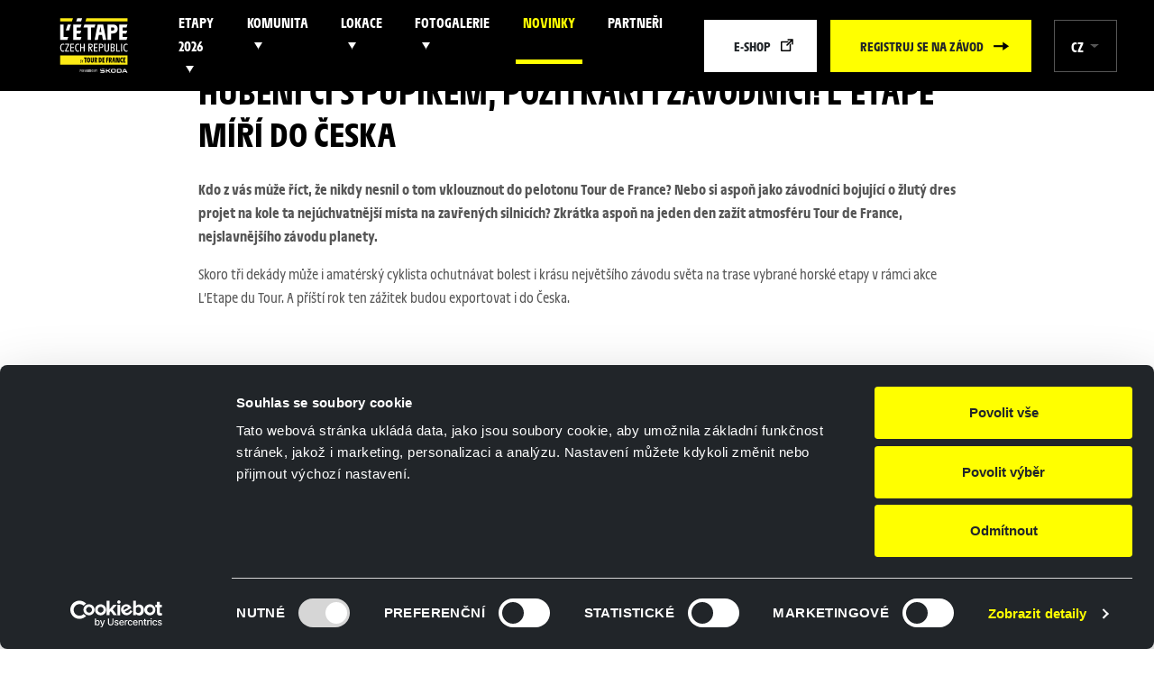

--- FILE ---
content_type: text/html; charset=utf-8
request_url: https://www.letapeczech.cz/novinky/hubeni-ci-s-pupikem-pozitkari-i-zavodnici-l-etape-miri-do-ceska/
body_size: 7836
content:
<!DOCTYPE html>
<html lang="cs">
<head>
    <meta charset="utf-8">
    <meta http-equiv="X-UA-Compatible" content="IE=edge">
    <meta name="viewport" content="width=device-width, initial-scale=1.0, user-scalable=1">

    <title>Hubení či s pupíkem, požitkáři i závodníci! L´Etape míří do Česka | L'Etape Czech Republic by Tour de France</title>

        <meta name="description" content="Hubení či s pupíkem, požitkáři i závodníci! L´Etape míří do Česka » Kdo z vás může říct, že nikdy nesnil o tom vklouznout do pelotonu Tour de France?…">

        <meta name="robots" content="index, follow">

        <meta property="og:title" content="Hubení či s pupíkem, požitkáři i závodníci! L´Etape míří do Česka | L&apos;Etape Czech Republic by Tour de France"/>
        <meta property="twitter:title" content="Hubení či s pupíkem, požitkáři i závodníci! L´Etape míří do Česka | L&apos;Etape Czech Republic by Tour de France"/>

        <meta property="og:description" content="cyklistický závod pro veřejnost, nejlepší závod, festival cyklistiky, tréninkový klub, bootcamp, jak trénovat, Zdeněk Štybar, cyklistika, Tour de France, sportovní událost, #jsemvbaliku">
        <meta property="twitter:description" content="cyklistický závod pro veřejnost, nejlepší závod, festival cyklistiky, tréninkový klub, bootcamp, jak trénovat, Zdeněk Štybar, cyklistika, Tour de France, sportovní událost, #jsemvbaliku">

        <meta property="og:image"
              content="https://www.letapeczech.cz/photo-pg-132-1200--.png">
        <meta property="twitter:image"
    content="https://www.letapeczech.cz/photo-pg-132-800--.png">
    <meta property="og:url" content="https://www.letapeczech.cz/novinky/hubeni-ci-s-pupikem-pozitkari-i-zavodnici-l-etape-miri-do-ceska/"/>
    <meta property="og:type" content="website"/>

    <script id="Cookiebot" src="https://consent.cookiebot.com/uc.js" data-cbid="339de0f0-0850-4e10-924e-1fd8e78726f1" data-blockingmode="auto" type="text/javascript"></script>

    <meta name="author" content="Beneš & Michl, www.benes-michl.cz">

    <link rel="shortcut icon" type="image/x-icon" href="https://www.letapeczech.cz/assets/front/favicon.ico">
    <link rel="apple-touch-icon" href="https://www.letapeczech.cz/assets/front/apple-touch-icon.png">

    <link rel="stylesheet" href="https://www.letapeczech.cz/assets/front/dist/main.css?v1715597742" media="screen">
    <link rel="stylesheet" href="https://www.letapeczech.cz/assets/front/dist/print.css?v1715597742" media="print">

    <script src="https://www.google.com/recaptcha/api.js" async defer></script>

    <script data-cookieconsent="ignore">
    var home_url = "https://www.letapeczech.cz";
    var lang_url = "cz";
    var translate = JSON.parse("[]");
    var RECAPTCHA_SITE_KEY = "6Ld2RMEZAAAAAEsKhGeYXUlMxMY13-e2uGYQuyUx";
    </script>

    <!-- Google Tag Manager -->
    <script>(function(w,d,s,l,i){ w[l]=w[l]||[];w[l].push({'gtm.start':
        new Date().getTime(),event:'gtm.js'});var f=d.getElementsByTagName(s)[0],
        j=d.createElement(s),dl=l!='dataLayer'?'&l='+l:'';j.async=true;j.src=
        'https://www.googletagmanager.com/gtm.js?id='+i+dl;f.parentNode.insertBefore(j,f);
        })(window,document,'script','dataLayer','GTM-WGTVMQC');</script>
    <!-- End Google Tag Manager -->
</head>
<body class="layout--hubeni-ci-s-pupikem-pozitkari-i-zavodnici-l-etape-miri-do-ceska">
<!-- Google Tag Manager (noscript) -->
<noscript><iframe src="https://www.googletagmanager.com/ns.html?id=GTM-WGTVMQC"
                  height="0" width="0" style="display:none;visibility:hidden"></iframe></noscript>
<!-- End Google Tag Manager (noscript) -->
<a href="#content" class="sr-only">
    Přeskočit na obsah
</a>
<div class="page" id="my-page">
    <div class="head">
        <header>
            <div class="nav">
                <div class="container">

                    <nav class="navbar navbar-main navbar-expand-xl">
                        <a class="navbar-brand" href="https://www.letapeczech.cz/">
                            <img src="https://www.letapeczech.cz/assets/front/images/logo.svg?v2" alt="Hubení či s pupíkem, požitkáři i závodníci! L´Etape míří do Česka | L&apos;Etape Czech Republic by Tour de France">
                        </a>

                        <div class="nav__right">
                            <div class="collapse navbar-collapse" id="navbar">

    <ul class="navbar-nav navbar-primary">


            <li class="nav-item nav-item--sub">

                <a class="nav-link" >
                        <span class="nav-text">
                        Etapy 2026
                        </span>
                </a>


    <ul >


            <li class="">

                <a class=""  href="/kopcovita-etapa-2025/" >
                        Kopcovitá etapa Praha
                </a>


            </li>


            <li class="">

                <a class=""  href="/rovinata-etapa-2026/" >
                        Rovinatá etapa Pardubice
                </a>


            </li>
    </ul>


            </li>


            <li class="nav-item nav-item--sub">

                <a class="nav-link" >
                        <span class="nav-text">
                        Komunita
                        </span>
                </a>


    <ul >


            <li class="">

                <a class=""  href="/pripravne-akce/" >
                        Akce
                </a>


            </li>


            <li class="">

                <a class=""  href="/l-etape-femmes/" >
                        L'Etape femmes
                </a>


            </li>


            <li class="">

                <a class=""  href="/business-champs/" >
                        Business champs
                </a>


            </li>
    </ul>


            </li>


            <li class="nav-item nav-item--sub">

                <a class="nav-link" >
                        <span class="nav-text">
                        Lokace
                        </span>
                </a>


    <ul >


            <li class="">

                <a class=""  href="/krivoklatsko/" >
                        Křivoklátsko
                </a>


            </li>


            <li class="">

                <a class=""  href="/prachaticko-a-blansky-les/" >
                        Šumavsko a Blanský les
                </a>


            </li>
    </ul>


            </li>


            <li class="nav-item nav-item--sub">

                <a class="nav-link" >
                        <span class="nav-text">
                        Fotogalerie
                        </span>
                </a>


    <ul >


            <li class="">

                <a class=""  href="/fotogalerie-horska-2025/" >
                        Fotogalerie Horská 2025
                </a>


            </li>


            <li class="">

                <a class=""  href="/fotogalerie-kopcovita-2025/" >
                        Fotogalerie Kopcovitá 2025
                </a>


            </li>


            <li class="">

                <a class=""  href="/fotogalerie-horska-etapa-2024/" >
                        Fotogalerie Horská 2024
                </a>


            </li>


            <li class="">

                <a class=""  href="/fotogalerie-2024/" >
                        Fotogalerie Kopcovitá 2024
                </a>


            </li>


            <li class="">

                <a class=""  href="/fotogalerie-2023/" >
                        Fotogalerie 2023
                </a>


            </li>
    </ul>


            </li>


            <li class="nav-item">

                <a class="nav-link active"  href="/novinky/" >
                        <span class="nav-text">
                        NOVINKY
                        </span>
                </a>


            </li>


            <li class="nav-item">

                <a class="nav-link"  href="/partneri-akce/" >
                        <span class="nav-text">
                        Partneři
                        </span>
                </a>


            </li>


    </ul>

                            </div>

                            <div class="navbar-buttons d-none d-lg-block">




            <a
                 class="btn btn-white btn-target-blank"
                

                
                    href="https://eshop.sportprozivot.cz/kategorie/letape-czech-republic/" target="_blank"
                
                >
                E-shop
            </a>



            <a
                 class="btn btn-primary btn-arrow-r"
                

                
                    href="/registrace/krok1/"
                
                >
                Registruj se na závod
            </a>

                            </div>

<div class="lang dropdown">
    <span class="dropdown-toggle" role="button" id="lang" data-toggle="dropdown" aria-haspopup="true"
          aria-expanded="false">
        CZ
    </span>

    <div class="dropdown-menu dropdown-menu-right" aria-labelledby="lang">
        <a class="dropdown-item active" href="https://www.letapeczech.cz/">Česky</a>
        <a class="dropdown-item" href="https://www.letapeczech.cz/en/">English</a>
    </div>
</div>

                            <button class="navbar-toggler collapsed" type="button">
                                <span class="icon-bar"></span>
                                <span class="icon-bar"></span>
                                <span class="icon-bar"></span>
                            </button>

                        </div>
                    </nav>
                </div>
            </div><!--/nav-->

        </header><!--/header-->
    </div>

    <div class="main" id="content">
        <main class="main">

            <div id="snippet--content">
            <div class="content">

    <div class="container">
            <div class="col-lg-9 mx-auto">
            <div class="mb-2">
<nav aria-label="breadcrumb" role="navigation" class="breadcrumb-wrap">
    <ol class="breadcrumb" itemscope="" itemtype="http://schema.org/BreadcrumbList">
                <li class="breadcrumb-item" itemprop="itemListElement" itemscope itemtype="http://schema.org/ListItem">
                    <meta itemprop="position" content="2"/>
                    <a href="https://www.letapeczech.cz/novinky/" itemprop="item">
                        <span itemprop="name">
                        NOVINKY
                        </span>
                    </a>
                </li>
                <li class="breadcrumb-item active" aria-current="page" itemprop="itemListElement" itemscope="" itemtype="http://schema.org/ListItem">
                    <span itemprop="name" title="Hubení či s pupíkem, požitkáři i závodníci! L´Etape míří do Česka">Hubení či s pupíkem, požitkáři i závodníci!…</span>
                    <meta itemprop="position" content="3"/>
                </li>
    </ol>
</nav>
            </div>
            </div>
    </div>

    <section class="section section--default">
        <div class="container">
            <div class="col-lg-9 mx-auto">
                <h1>Hubení či s pupíkem, požitkáři i závodníci! L´Etape míří do Česka</h1>
            </div>
        </div>
    </section>





        <section class="section section--default section--news">
            <div class="container">

        <div class="col-lg-9 mx-auto">

    <p><strong></strong></p>
<p><strong>Kdo z vás může říct, že nikdy nesnil o tom vklouznout do pelotonu Tour de France? Nebo si aspoň jako závodníci bojující o žlutý dres projet na kole ta nejúchvatnější místa na zavřených silnicích? Zkrátka aspoň na jeden den zažít atmosféru Tour de France, nejslavnějšího závodu planety.</strong></p>
<p>Skoro tři dekády může i amatérský cyklista ochutnávat bolest i krásu největšího závodu světa na trase vybrané horské etapy v rámci akce L’Etape du Tour. A příští rok ten zážitek budou exportovat i do Česka.</p>
<h2><strong>Svátek amatérů lákající i profesionály</strong></h2>
<p>Od svého zrodu jde sice z podstaty o svátek amatérů, přesto láká bývalé i budoucí profíky. Na startu se tak jednou objeví Raymond Poulidor, ten věčně druhý muž Tour de France.</p>
<p>Jindy dorazí Miguel Indurain, který naopak žlutý dres v Paříži oblékne jako první pětkrát za sebou.</p>
<p>A v roce 2007 je tu i Greg LeMond, americký Yankee, kterého k účasti startu motivuje jeho syn startující v L’Etape už rok dříve. „Byl to největší zážitek v životě,“ hlásal první Američan, který dokázal vyhrát Tour a pak vítězství ještě dvakrát zopakovat. Mezi tisícovkami hobby jezdců sice dokončil až na 650. pozici. „Ale jsem rád, že jsem vůbec dokončil,“ přiznal závodník, jemuž po skončení kariéry v roce 1994 taky narostlo bříško.</p>
<h2><strong>Největší srocení cyklistů na světě</strong></h2>
<p>Hubení či s pupíkem, mladí i staří, závodníci nebo požitkáři, ti se v etapě Tour střetávají už bezmála tři dekády. S ideou přinést zážitek slavného závodu mezi amatéry dorazí za organizátory Tour Claude Droussent, šéfredaktor cyklistického časopisu Vélo Magazine. Chce umožnit komunitě cyklistů závodit na stejné trati a za stejných podmínek jako profesionálové.</p>
<div class="shortcode-ys-post-pinup">
<article class="loop-simple post-9343 post type-post status-publish format-standard has-post-thumbnail hentry category-silnicni-cyklistika tag-cyklistika tag-letape tag-letape-czech-republic-by-tour-de-france tag-martina-sablikova tag-tour-de-france tag-zdenek-stybar global-categories-cycling" data-postid="9343" role="article" data-word-count="514" data-headline-length="55" data-category="Silniční cyklistika" data-global-category="Cycling" data-author="We Love Cycling" data-published="2020-08-22T07:00:50+02:00" data-published-day="Saturday" data-impression-context="Post Pinup inside article">
<div class="entry-thumbnail article-thumbnail" content="https://skoda-welovecycling.s3.amazonaws.com/13/2020/08/LEtape-Czech-Republic_039-150x150.jpg"><a href="https://www.welovecycling.com/cs/2020/08/22/letape-silenstvi-tour-de-france-miri-do-ceska/" class="image-holder" target="_self"><img class="lazy loaded" data-src="https://skoda-welovecycling.s3.amazonaws.com/13/2020/08/LEtape-Czech-Republic_039-1024x683.jpg" data-srcset="https://skoda-welovecycling.s3.amazonaws.com/13/2020/08/LEtape-Czech-Republic_039-scaled.jpg 2560w, https://skoda-welovecycling.s3.amazonaws.com/13/2020/08/LEtape-Czech-Republic_039-300x200.jpg 300w, https://skoda-welovecycling.s3.amazonaws.com/13/2020/08/LEtape-Czech-Republic_039-1024x683.jpg 1024w, https://skoda-welovecycling.s3.amazonaws.com/13/2020/08/LEtape-Czech-Republic_039-768x512.jpg 768w, https://skoda-welovecycling.s3.amazonaws.com/13/2020/08/LEtape-Czech-Republic_039-1536x1024.jpg 1536w, https://skoda-welovecycling.s3.amazonaws.com/13/2020/08/LEtape-Czech-Republic_039-2048x1365.jpg 2048w, https://skoda-welovecycling.s3.amazonaws.com/13/2020/08/LEtape-Czech-Republic_039-1920x1280.jpg 1920w, https://skoda-welovecycling.s3.amazonaws.com/13/2020/08/LEtape-Czech-Republic_039-272x182.jpg 272w, https://skoda-welovecycling.s3.amazonaws.com/13/2020/08/LEtape-Czech-Republic_039-1920x1280.jpg 1920w" sizes="(min-width: 1200px) 300px, (min-width: 768px) 25vw, 100vw" alt="letape-silenstvi-tour-de-france-miri-do-ceska" srcset="https://skoda-welovecycling.s3.amazonaws.com/13/2020/08/LEtape-Czech-Republic_039-scaled.jpg 2560w, https://skoda-welovecycling.s3.amazonaws.com/13/2020/08/LEtape-Czech-Republic_039-300x200.jpg 300w, https://skoda-welovecycling.s3.amazonaws.com/13/2020/08/LEtape-Czech-Republic_039-1024x683.jpg 1024w, https://skoda-welovecycling.s3.amazonaws.com/13/2020/08/LEtape-Czech-Republic_039-768x512.jpg 768w, https://skoda-welovecycling.s3.amazonaws.com/13/2020/08/LEtape-Czech-Republic_039-1536x1024.jpg 1536w, https://skoda-welovecycling.s3.amazonaws.com/13/2020/08/LEtape-Czech-Republic_039-2048x1365.jpg 2048w, https://skoda-welovecycling.s3.amazonaws.com/13/2020/08/LEtape-Czech-Republic_039-1920x1280.jpg 1920w, https://skoda-welovecycling.s3.amazonaws.com/13/2020/08/LEtape-Czech-Republic_039-272x182.jpg 272w, https://skoda-welovecycling.s3.amazonaws.com/13/2020/08/LEtape-Czech-Republic_039-1920x1280.jpg 1920w" src="https://skoda-welovecycling.s3.amazonaws.com/13/2020/08/LEtape-Czech-Republic_039-1024x683.jpg" data-was-processed="true" /></a></div>
<div class="entry-details">
<h3 class="entry-title" data-content-reading="čtení">L´Etape! Šílenství Tour de France míří do Česka</h3>
</div>
</article>
</div>
<p>ASO je nápadem nadšené, vždyť to může být způsob, jak si ještě víc upevnit vztah s fanoušky svých závodů, a dovolí jim vyrazit do horské, často královské etapy Tour zpravidla o jejím volném dnu. Tak se v roce 1993 a během pouhých tří měsíců upeče to, co dnes láká 16 tisíc účastníků a jde tak o největší srocení cyklistů na světě.</p>
<p>První ročník pošlou do Pyrenejí na trase mezi Tarbes a Pau po stopách tehdejší 17. etapy. Tu opravdovou získá Claudio Chiappucci přezdívaný Ďábel, mezi 1700 pionýry L’Etape du Tour je vítězný Christophe Rinero, který pět let poté skončí čtvrtý ve „velké“ Tour de France a jako její nejlepší vrchař.</p>
<h2><strong>Alain Prost objeví při L´ Etape novou vášeň</strong></h2>
<p>Za jeho zády do kopců supí ještě jeden zajímavý chlapík. Tou dobou už je Alain Prost trojnásobným mistrem světa, ale v roce 1992 si od formule 1 dává roční pauzu. Přesto nepřestává tvrdě trénovat, a protože ho pobolívá koleno, na radu fyzioterapeuta se dá na kolo. L’Etape du Tour se stane jeho novou metou, aniž Prost tuší, co přesně to je.</p>
<p>„Možná jsem tím i trochu riskoval, protože v roce 1993 jsem se vracel do šampionátu, kterému jsem vládl. Obzvlášť si pamatuju sjezd Col d’Aubisque v dešti a jak tam kluk přede mnou klouzal po zadku jako na saních. Tehdy se kolo stalo mou novou vášní, je to pohádkový sport. Kolo je styl života,“ říkal pilot, který se ten stejný rok stal počtvrté a naposledy mistrem světa F1.</p>
<p>Rok 1995 je potvrzením smysluplnosti této myšlenky, to se ke startu hlásí 6 tisícovek cyklistů, kteří v Alpách vyrazí na mytický L’Alpe d’Huez a jeho 21 serpentin. Vítězství se stane kořistí Thierryho Bourguignona, tehdy nezaměstnaného profíka, protože jeho tým Le Groupement v půli sezony zbankrotuje. Tento ročník poznamená taky drama mladého závodníka Sylvaina Chaigneaua, který zahyne ve sjezdu z Col de la Croix-de-Fer. Na jeho počest vznikne trofej udělovaná nejlepšímu jezdci do 23 let.</p>
<h2><strong>Kolumbie, Mexiko, Austrálie a premiérově Česko</strong></h2>
<p>Rok 2011 je zase čímsi speciální: ASO organizuje dvě „etapy“ – první s cílem na Alpe d’Huez dlouhou 109 km, což je nejkratší distance v dějinách a stejná, jakou slupli profíci v 19. etapě závodu; druhá startuje týden poté a je naopak nejdelší v historii, měří 208 km z Issoire do Saint Flour v Centrálním masivu.</p>
<p><span style="color: #000000; font-family: inherit; font-size: 24px; font-weight: bold; text-transform: uppercase;"></span>Od začátku nového tisíciletí musejí pořadatelé z důvodu bezpečnosti zájemce odmítat. Letošní, ze známých důvodů zrušený 29. ročník L´Etape se vyprodal za 86 minut. V posledním pořádaném ročníku 2019 startovalo 7 procent žen a 31 procent cizinců, přičemž cíl vidělo 10234 účastníků.</p>
<div class="shortcode-ys-post-pinup">
<article class="loop-simple post-10551 post type-post status-publish format-standard has-post-thumbnail hentry category-rady-tipy tag-bezpecnost tag-blatniky tag-cyklistika tag-jak-pripravit-kolo-na-zimu tag-mazivo tag-ochrana-laku tag-trenink" data-postid="10551" role="article" data-word-count="530" data-headline-length="40" data-category="Rady &amp; tipy" data-author="Kryštof Kopic" data-published="2020-11-08T07:00:10+02:00" data-published-day="Sunday" data-impression-context="Post Pinup inside article">
<div class="entry-details">
<h3 class="entry-title" data-content-reading="čtení"><a href="https://www.welovecycling.com/cs/2020/11/08/deset-tipu-jak-pripravit-kolo-na-zimu/"></a></h3>
</div>
</article>
</div>
<figure id="attachment_7522" aria-describedby="caption-attachment-7522" class="wp-caption alignnone"><a href="https://skoda-welovecycling.s3.amazonaws.com/13/2020/06/andy-schleck-ji%C5%99%C3%AD-je%C5%BEek.jpg" class="colorbox-initialized cboxElement"><img loading="lazy" class="size-full wp-image-7522 loading" src="https://skoda-welovecycling.s3.amazonaws.com/13/2020/06/andy-schleck-ji%C5%99%C3%AD-je%C5%BEek.jpg" alt="Jiří Ježek a Andy Schleck, aneb šestinásobný paralympijský šampion a vítěz Tour de France 2010. Foto: instagram A. Schlecka" width="1080" height="1080" data-was-processed="true" /></a>
<figcaption id="caption-attachment-7522" class="wp-caption-text"><em>Jiří Ježek a Andy Schleck, aneb šestinásobný paralympijský šampion a vítěz Tour de France 2010 se potkali při francouzské verzi L´Etape. Foto: instagram A. Schlecka</em></figcaption>
</figure>
<p>Ve Francii už se chystá 30. ročník nejmasovější cyklistické akce planety. A protože značka Tour de France táhne, mezinárodní verze L´Etape se pořádají každý rok na mnoha místech světa: v Austrálii, Kolumbii, Jižní Koreji nebo Mexiku. A příští rok 5. června taky v Česku.</p>
<p>Festival cyklistiky pro malé i velké fanoušky Staré dámy, který na léto příštího roku připravuje agentura Petr Čech Sport, garantuje atmosféru Tour de France na území republiky. &nbsp;Generálním partnerem L´Etape Czech Republic by Tour de France je nově i společnost Škoda Auto. Mladoboleslavská automobilka je už sedmnáct let oficiálním partnerem a dodavatelem vozů pro Tour de France.</p>
<p>Text: Welovecycling.com / Adam Bouda</p>

        </div>

            </div>
        </section>


        <section class="section section--default section--news">
            <div class="container">

        <div class="col-lg-9 mx-auto">

    <p><img src="https://www.letapeczech.cz/photo-pg-131---.png" alt="A co ty, už jsi v balíku_ (1)" width="1110" height="422" />Foto kredit: A.S.O. / Alex Broadway</p>

        </div>

            </div>
        </section>






            </div>
            </div>
        </main>
    </div><!--/.main-->

        <div class="foot foot--2"><footer>
<div class="foot__main">
<div class="row">
<div class="col-sm-4 col-lg-2 mb-3 mb-sm-0 mt-lg-0 mt-sm-3 order-sm-2 order-lg-0">
<div class="foot__brand"><img src="https://www.letapeczech.cz/www/assets/front/images/logo.svg?v3" style="max-width: 125px;" alt="LOGO" /></div>
</div>
<div class="col-12 col-sm-4 col-lg-2">
<div class="foot__nav">
<ul>
<li><a href="https://www.letapeczech.cz/kopcovita-etapa-2025/">Kopcovitá etapa</a></li>
<li><a href="https://www.letapeczech.cz/horska-etapa-prachatice-2-8-2025/">Horská etapa</a></li>
<li><a href="https://www.letapeczech.cz/business-champs/">Firemní soutěž</a></li>
<li><a href="https://www.letapeczech.cz/partneri-akce/">Partneři</a></li>
<!-- <li><a href="https://www.letapeczech.cz/startovni-listina/">Startovní listina</a></li> --></ul>
</div>
</div>
<div class="col-12 col-sm-4 col-lg-2">
<div class="foot__nav">
<ul>
<li><a href="https://www.letapeczech.cz/l-etape-femmes/">L' Etape femmes</a></li>
<li><a href="https://www.letapeczech.cz/fan-point-informace/">Fan Pointy</a></li>
<li><a href="https://www.letapeczech.cz/novinky/">Novinky</a></li>
<!--<li><a href="https://www.google.com/" target="_blank" rel="noopener" class="btn-target-blank__light">E-shop</a></li>
<li><a href="https://www.letapeczech.cz/registrace/">Registrace</a></li>--></ul>
</div>
</div>
<div class="col-12 col-sm-4 col-lg-3 mb-3 mb-sm-0">
<div class="foot__nav">
<ul>
<li><a href="https://www.letapeczech.cz/kontakt/">Kontakt</a></li>
<li><a href="https://www.letapeczech.cz/pro-media/">Pro média</a></li>
<li><a href="https://www.letapeczech.cz/zpracovani-osobnich-udaju/">Zpracování osobních údajů</a></li>
<li><a href="https://www.letapeczech.cz/obchodni-podminky/">Obchodní podmínky</a></li>
</ul>
</div>
</div>
<div class="col-12 col-sm-8 col-lg-3">
<p>Sledujte nás:</p>
<div class="social"><a href="https://www.instagram.com/letapeczechrepublic/" target="_blank" rel="noopener"> <svg class="icon icon-social"> <use xlink:href="https://www.letapeczech.cz/www/assets/front/images/icons.svg#instagram"></use> </svg> </a> <a href="https://www.facebook.com/letapeczechrepublic/" target="_blank" rel="noopener"> <svg class="icon icon-social"> <use xlink:href="https://www.letapeczech.cz/www/assets/front/images/icons.svg#fb"></use> </svg> </a> <a href="https://twitter.com/letapeczechrep" target="_blank" rel="noopener"> <svg class="icon icon-social"> <use xlink:href="https://www.letapeczech.cz/www/assets/front/images/icons.svg#twitter"></use> </svg> </a> <a href="https://www.youtube.com/channel/UCqdvv-VBPHemTtgYxaf0zYw" target="_blank" rel="noopener"> <svg class="icon icon-social icon-youtube"> <use xlink:href="https://www.letapeczech.cz/www/assets/front/images/icons.svg#youtube"></use> </svg> </a></div>
<div class="social"></div>
<iframe width="300" height="160" allowtransparency="" frameborder="0" scrolling="no" src="https://www.strava.com/clubs/727711/latest-rides/25f4e411a8b821d96547b0f88c6c4e222762dab3?show_rides=false"></iframe></div>
</div>
</div>
</footer></div>
<!--/.foot-->


        <div class="foot foot--4 foot--bottom"><footer>
<p>©&nbsp; 2026 Petr Čech Sport, a.s., všechna práva vyhrazena.</p>
<p>Vytvořeno v <a href="http://www.benes-michl.cz" target="_blank" rel="noopener">Beneš &amp; Michl</a></p>
</footer></div>

    <nav id="nav-mmenu" class="nav-mmenu">
<ul>

    <li >
        <a
            
            
        >
             Etapy 2026
        </a>

<ul>

    <li >
        <a
            
                
                    href="/kopcovita-etapa-2025/"
                
            
            
        >
             Kopcovitá etapa Praha
        </a>

    </li>

    <li >
        <a
            
                
                    href="/rovinata-etapa-2026/"
                
            
            
        >
             Rovinatá etapa Pardubice
        </a>

    </li>
</ul>
    </li>

    <li >
        <a
            
            
        >
             Komunita
        </a>

<ul>

    <li >
        <a
            
                
                    href="/pripravne-akce/"
                
            
            
        >
             Akce
        </a>

    </li>

    <li >
        <a
            
                
                    href="/l-etape-femmes/"
                
            
            
        >
             L'Etape femmes
        </a>

    </li>

    <li >
        <a
            
                
                    href="/business-champs/"
                
            
            
        >
             Business champs
        </a>

    </li>
</ul>
    </li>

    <li >
        <a
            
            
        >
             Lokace
        </a>

<ul>

    <li >
        <a
            
                
                    href="/krivoklatsko/"
                
            
            
        >
             Křivoklátsko
        </a>

    </li>

    <li >
        <a
            
                
                    href="/prachaticko-a-blansky-les/"
                
            
            
        >
             Šumavsko a Blanský les
        </a>

    </li>
</ul>
    </li>

    <li >
        <a
            
            
        >
             Fotogalerie
        </a>

<ul>

    <li >
        <a
            
                
                    href="/fotogalerie-horska-2025/"
                
            
            
        >
             Fotogalerie Horská 2025
        </a>

    </li>

    <li >
        <a
            
                
                    href="/fotogalerie-kopcovita-2025/"
                
            
            
        >
             Fotogalerie Kopcovitá 2025
        </a>

    </li>

    <li >
        <a
            
                
                    href="/fotogalerie-horska-etapa-2024/"
                
            
            
        >
             Fotogalerie Horská 2024
        </a>

    </li>

    <li >
        <a
            
                
                    href="/fotogalerie-2024/"
                
            
            
        >
             Fotogalerie Kopcovitá 2024
        </a>

    </li>

    <li >
        <a
            
                
                    href="/fotogalerie-2023/"
                
            
            
        >
             Fotogalerie 2023
        </a>

    </li>
</ul>
    </li>

    <li class="active">
        <a
            
                
                    href="/novinky/"
                
            
            
        >
             NOVINKY
        </a>

    </li>

    <li >
        <a
            
                
                    href="/partneri-akce/"
                
            
            
        >
             Partneři
        </a>

    </li>

    <li >
        <a
            
                
                    href="https://eshop.sportprozivot.cz/kategorie/letape-czech-republic/" target="_blank"
                
            
            
                class="mm-btn-target-blank"
            
        >
             E-shop
        </a>

    </li>

    <li >
        <a
            
                
                    href="/registrace/krok1/"
                
            
            
        >
             Registruj se na závod
        </a>

    </li>
</ul>
    </nav>

</div><!--/.page-->

<script src="https://www.letapeczech.cz/assets/front/dist/scripts.min.js?v1715597742" data-cookieconsent="ignore"></script>

</body>
</html>

--- FILE ---
content_type: text/css
request_url: https://www.letapeczech.cz/assets/front/dist/main.css?v1715597742
body_size: 45568
content:
/*! Flickity v2.3.0
https://flickity.metafizzy.co
---------------------------------------------- *//*!
 * Mmenu Light
 * mmenujs.com/mmenu-light
 *
 * Copyright (c) Fred Heusschen
 * www.frebsite.nl
 *
 * License: CC-BY-4.0
 * http://creativecommons.org/licenses/by/4.0/
 */.form-step{max-width:954px;margin:0 auto}.form-step__container{position:relative;display:flex;flex-wrap:wrap;margin:0 -15px}.form-step__container:before{position:absolute;left:50%;top:32px;z-index:-1;transform:translate(-50%,-50%);display:none;height:2px;width:calc(100% - 150px);background:#d9d9d9;content:""}@media (min-width:36em){.form-step__container:before{display:block}}.form-step__item{flex:0 0 100%;max-width:100%;padding:0 15px;margin-bottom:.5rem;display:flex;align-items:center}@media (min-width:36em){.form-step__item{flex:0 0 calc(100%/var(--steps));max-width:calc(100%/var(--steps));text-align:center;margin-bottom:0;display:block}}.form-step__link{position:relative;display:flex;align-items:center;justify-content:center;width:46px;height:46px;border:2px solid #d9d9d9;margin-right:1rem;background:#fff;font-size:20px;font-weight:700;letter-spacing:.5px;color:#000;border-radius:50%;text-decoration:none;transition:all .3s}@media (min-width:36em){.form-step__link{width:63px;height:63px;margin:0 auto 1rem}}.form-step__link:before{position:absolute;top:50%;left:50%;z-index:-1;transform:translate(-50%,-50%);display:block;content:"";background:#fff;height:20px;width:90px}@media (min-width:48em){.form-step__link:before{width:120px}}.form-step__link:hover{background:#ff0;border-color:#ff0}.form-step__link.disabled:hover{background:#fff!important;border-color:#d9d9d9!important}.form-step__text{font-weight:700;color:#000;text-transform:uppercase}@media (min-width:36em){.form-step__text{letter-spacing:.4px}}.form-step__item--active .form-step__link{background:#ff0;border-color:#ff0}.form-step__item--complete .form-step__link{border-color:#ff0}.summary table{width:100%;margin-bottom:3rem}.summary table tr{border-top:1px solid #d9d9d9}.summary table tr:last-child{border-bottom:1px solid #d9d9d9}.summary table tr>td{padding:.7rem .5rem}@media (min-width:36em){.summary table tr>td{padding:1.5rem 1rem}}.summary table tr>td:first-child{padding-left:0}@media (min-width:36em){.summary table tr>td:first-child{padding-left:2rem}}.summary table tr>td:last-child{padding-right:0}@media (min-width:36em){.summary table tr>td:last-child{padding-right:2rem}}.summary__list{overflow-x:auto}.summary__price,.summary__subject{font-weight:700;color:#000}@media (min-width:36em){.summary__price,.summary__subject{font-size:20px;letter-spacing:.5px}}.summary__subject{text-transform:uppercase}@media (min-width:36em){.summary__subject{white-space:nowrap}}.summary__price{white-space:nowrap;text-align:right}.summary__note{width:100%;color:#565656}.summary__close{width:1%}.summary__close .icon{transition:all .3s}@media (max-width:35.99em){.summary__close .icon{width:15px;height:16px}}.summary__close a:hover .icon{transform:scale(1.4)}.summary__result{text-align:center;margin-bottom:3rem}.summary__result-title{font-weight:700;letter-spacing:.4px;text-transform:uppercase;color:#000;margin-bottom:.4rem}.summary__result-price{font-size:30px;font-weight:700;color:#000;line-height:1.2}@media (min-width:48em){.summary__result-price{font-size:calc(1.0625rem + 1.54255vw);letter-spacing:.09188rem}}@media (min-width:48em) and (min-width:1880px){.summary__result-price{font-size:2.875rem}}.summary__result-note{color:#565656}.summary__item--grid{display:grid;grid-template-areas:"close subject price" "close note price";grid-template-columns:70px 1fr auto;padding:1.5rem 1rem}.summary__item--grid .summary__close,.summary__item--grid .summary__note,.summary__item--grid .summary__price,.summary__item--grid .summary__subject{padding:0!important;display:flex;align-items:center}.summary__item--grid .summary__close{grid-area:close}.summary__item--grid .summary__subject{grid-area:subject}.summary__item--grid .summary__note{grid-area:note}.summary__item--grid .summary__price{grid-area:price}body:before{display:none}.mqdebug:before{top:auto!important;right:auto!important;bottom:0;left:0;display:block;border:1px solid #fbeed5}:focus:not(:focus-visible){outline:none}@font-face{font-family:galibier;font-style:normal;font-weight:300;font-display:swap;src:url(../font/Galibier-Light.woff2) format("woff2"),url(../font/Galibier-Light.woff) format("woff")}@font-face{font-family:galibier;font-style:normal;font-weight:400;font-display:swap;src:url(../font/Galibier-Regular.woff2) format("woff2"),url(../font/Galibier-Regular.woff) format("woff")}@font-face{font-family:galibier;font-style:normal;font-weight:700;font-display:swap;src:url(../font/Galibier-Bold.woff2) format("woff2"),url(../font/Galibier-Bold.woff) format("woff")}@keyframes fadeIn{0%{opacity:0}to{opacity:1}}body:before{background-color:#fcf8e3;border-bottom:1px solid #fbeed5;border-left:1px solid #fbeed5;color:#c09853;font:small-caption;padding:3px 6px;pointer-events:none;position:fixed;right:0;top:0;z-index:100}@media (min-width:36em){body:before{content:"sm ≥ 576px (36em)"}}@media (min-width:48em){body:before{content:"md ≥ 768px (48em)"}}@media (min-width:62em){body:before{content:"lg ≥ 992px (62em)"}}@media (min-width:75em){body:before{content:"xl ≥ 1200px (75em)"}}.container-1{max-width:93px}.container-2{max-width:216px}.container-3{max-width:339px}.container-4{max-width:462px}.container-5{max-width:585px}.container-6{max-width:708px}.container-7{max-width:831px}.container-8{max-width:954px}.container-9{max-width:1077px}.container-10{max-width:1200px}.container-11{max-width:1323px}.container-12{max-width:1446px}@media (min-width:36em){.container-sm-1{max-width:93px}.container-sm-2{max-width:216px}.container-sm-3{max-width:339px}.container-sm-4{max-width:462px}.container-sm-5{max-width:585px}.container-sm-6{max-width:708px}.container-sm-7{max-width:831px}.container-sm-8{max-width:954px}.container-sm-9{max-width:1077px}.container-sm-10{max-width:1200px}.container-sm-11{max-width:1323px}.container-sm-12{max-width:1446px}}@media (min-width:48em){.container-md-1{max-width:93px}.container-md-2{max-width:216px}.container-md-3{max-width:339px}.container-md-4{max-width:462px}.container-md-5{max-width:585px}.container-md-6{max-width:708px}.container-md-7{max-width:831px}.container-md-8{max-width:954px}.container-md-9{max-width:1077px}.container-md-10{max-width:1200px}.container-md-11{max-width:1323px}.container-md-12{max-width:1446px}}@media (min-width:62em){.container-lg-1{max-width:93px}.container-lg-2{max-width:216px}.container-lg-3{max-width:339px}.container-lg-4{max-width:462px}.container-lg-5{max-width:585px}.container-lg-6{max-width:708px}.container-lg-7{max-width:831px}.container-lg-8{max-width:954px}.container-lg-9{max-width:1077px}.container-lg-10{max-width:1200px}.container-lg-11{max-width:1323px}.container-lg-12{max-width:1446px}}@media (min-width:75em){.container-xl-1{max-width:93px}.container-xl-2{max-width:216px}.container-xl-3{max-width:339px}.container-xl-4{max-width:462px}.container-xl-5{max-width:585px}.container-xl-6{max-width:708px}.container-xl-7{max-width:831px}.container-xl-8{max-width:954px}.container-xl-9{max-width:1077px}.container-xl-10{max-width:1200px}.container-xl-11{max-width:1323px}.container-xl-12{max-width:1446px}}:root{--blue:#0065f2;--indigo:#6610f2;--purple:#6f42c1;--pink:#e83e8c;--red:#ff3b30;--orange:#fd7e14;--yellow:#ffc107;--green:#28a745;--teal:#20c997;--cyan:#17a2b8;--gray:#6c757d;--gray-dark:#343a40;--primary:#ff0;--secondary:#6c757d;--success:#28a745;--info:#17a2b8;--warning:#ffc107;--danger:#ff3b30;--light:#fff;--dark:#4a4a4a;--white:#fff;--black:#000;--lightgray:#f0f0f0;--breakpoint-xs:0px;--breakpoint-sm:576px;--breakpoint-md:768px;--breakpoint-lg:992px;--breakpoint-xl:1200px;--font-family-sans-serif:-apple-system,BlinkMacSystemFont,"Segoe UI",Roboto,"Helvetica Neue",Arial,"Noto Sans","Liberation Sans",sans-serif,"Apple Color Emoji","Segoe UI Emoji","Segoe UI Symbol","Noto Color Emoji";--font-family-monospace:SFMono-Regular,Menlo,Monaco,Consolas,"Liberation Mono","Courier New",monospace}*,:after,:before{box-sizing:border-box}html{font-family:sans-serif;line-height:1.15;-webkit-text-size-adjust:100%;-webkit-tap-highlight-color:rgba(0,0,0,0)}article,aside,figcaption,figure,footer,header,hgroup,main,nav,section{display:block}body{margin:0;font-family:galibier,arial,sans-serif;font-size:1rem;font-weight:400;line-height:1.65;color:#565656;text-align:left;background-color:#fff}[tabindex="-1"]:focus:not(:focus-visible){outline:0!important}hr{box-sizing:content-box;height:0;overflow:visible}h1,h2,h3,h4,h5,h6{margin-top:0;margin-bottom:.5rem}p{margin-top:0;margin-bottom:1rem}abbr[data-original-title],abbr[title]{text-decoration:underline;-webkit-text-decoration:underline dotted;text-decoration:underline dotted;cursor:help;border-bottom:0;-webkit-text-decoration-skip-ink:none;text-decoration-skip-ink:none}address{font-style:normal;line-height:inherit}address,dl,ol,ul{margin-bottom:1rem}dl,ol,ul{margin-top:0}ol ol,ol ul,ul ol,ul ul{margin-bottom:0}dt{font-weight:700}dd{margin-bottom:.5rem;margin-left:0}blockquote{margin:0 0 1rem}b,strong{font-weight:bolder}small{font-size:80%}sub,sup{position:relative;font-size:75%;line-height:0;vertical-align:baseline}sub{bottom:-.25em}sup{top:-.5em}a{color:#565656;text-decoration:underline;background-color:transparent}a:hover{color:#303030;text-decoration:none}a:not([href]):not([class]),a:not([href]):not([class]):hover{color:inherit;text-decoration:none}code,kbd,pre,samp{font-family:SFMono-Regular,Menlo,Monaco,Consolas,Liberation Mono,Courier New,monospace;font-size:1em}pre{margin-top:0;margin-bottom:1rem;overflow:auto;-ms-overflow-style:scrollbar}figure{margin:0 0 1rem}img{border-style:none}img,svg{vertical-align:middle}svg{overflow:hidden}table{border-collapse:collapse}caption{padding-top:.75rem;padding-bottom:.75rem;color:#4a4a4a;text-align:left;caption-side:bottom}th{text-align:inherit;text-align:-webkit-match-parent}label{display:inline-block;margin-bottom:.5rem}button{border-radius:0}button:focus:not(:focus-visible){outline:0}button,input,optgroup,select,textarea{margin:0;font-family:inherit;font-size:inherit;line-height:inherit}button,input{overflow:visible}button,select{text-transform:none}[role=button]{cursor:pointer}select{word-wrap:normal}[type=button],[type=reset],[type=submit],button{-webkit-appearance:button}[type=button]:not(:disabled),[type=reset]:not(:disabled),[type=submit]:not(:disabled),button:not(:disabled){cursor:pointer}[type=button]::-moz-focus-inner,[type=reset]::-moz-focus-inner,[type=submit]::-moz-focus-inner,button::-moz-focus-inner{padding:0;border-style:none}input[type=checkbox],input[type=radio]{box-sizing:border-box;padding:0}textarea{overflow:auto;resize:vertical}fieldset{min-width:0;padding:0;margin:0;border:0}legend{display:block;width:100%;max-width:100%;padding:0;margin-bottom:.5rem;font-size:1.5rem;line-height:inherit;color:inherit;white-space:normal}progress{vertical-align:baseline}[type=number]::-webkit-inner-spin-button,[type=number]::-webkit-outer-spin-button{height:auto}[type=search]{outline-offset:-2px;-webkit-appearance:none}[type=search]::-webkit-search-decoration{-webkit-appearance:none}::-webkit-file-upload-button{font:inherit;-webkit-appearance:button}output{display:inline-block}summary{display:list-item;cursor:pointer}template{display:none}[hidden]{display:none!important}.h1,.h2,.h3,.h4,.h5,.h6,h1,h2,h3,h4,h5,h6{margin-bottom:.5rem;font-family:inherit;font-weight:700;line-height:1.3;color:#000}.h1,h1{font-size:3.125rem}.h2,h2{font-size:2rem}.h3,h3{font-size:1.5rem}.h4,h4{font-size:1.25rem}.h5,h5{font-size:1.125rem}.h6,h6{font-size:1rem}.lead{font-size:1.125rem;font-weight:400}.display-1{font-size:3rem}.display-1,.display-2{font-weight:400;line-height:1.3}.display-2{font-size:2rem}.display-3{font-size:1.5rem}.display-3,.display-4{font-weight:400;line-height:1.3}.display-4{font-size:1.25rem}hr{margin-top:1rem;margin-bottom:1rem;border:0;border-top:1px solid #ddd}.small,small{font-size:.875em;font-weight:400}.mark,mark{padding:.2em;background-color:#fcf8e3}.download,.foot__nav ul,.foot__social ul,.links,.list-circle,.list-inline,.list-logo ul,.list-square,.list-unstyled{padding-left:0;list-style:none}.list-inline-item{display:inline-block}.list-inline-item:not(:last-child){margin-right:.5rem}.initialism{font-size:90%;text-transform:uppercase}.blockquote{margin-bottom:1rem;font-size:1.25rem}.blockquote-footer{display:block;font-size:.875em;color:#6c757d}.blockquote-footer:before{content:"\2014\00A0"}.img-fluid,.img-thumbnail{max-width:100%;height:auto}.img-thumbnail{padding:.25rem;background-color:#fff;border:1px solid #dee2e6;border-radius:4px}.figure{display:inline-block}.figure-img{margin-bottom:.5rem;line-height:1}.figure-caption{font-size:90%;color:#6c757d}code{font-size:87.5%;color:#e83e8c;word-wrap:break-word}a>code{color:inherit}kbd{padding:.2rem .4rem;font-size:87.5%;color:#fff;background-color:#212529;border-radius:.2rem}kbd kbd{padding:0;font-size:100%;font-weight:700}pre{display:block;font-size:87.5%;color:#212529}pre code{font-size:inherit;color:inherit;word-break:normal}.pre-scrollable{max-height:340px;overflow-y:scroll}.container,.container-fluid,.container-lg,.container-md,.container-sm,.container-xl,.head .container{width:100%;padding-right:15px;padding-left:15px;margin-right:auto;margin-left:auto}@media (min-width:576px){.container,.container-sm,.head .container{max-width:540px}}@media (min-width:768px){.container,.container-md,.container-sm,.head .container{max-width:720px}}@media (min-width:992px){.container,.container-lg,.container-md,.container-sm,.head .container{max-width:960px}}@media (min-width:1200px){.container,.container-lg,.container-md,.container-sm,.container-xl,.head .container{max-width:1140px}}.row{display:flex;flex-wrap:wrap;margin-right:-15px;margin-left:-15px}.no-gutters{margin-right:0;margin-left:0}.no-gutters>.col,.no-gutters>[class*=col-]{padding-right:0;padding-left:0}.col,.col-1,.col-2,.col-3,.col-4,.col-5,.col-6,.col-7,.col-8,.col-9,.col-10,.col-11,.col-12,.col-auto,.col-lg,.col-lg-1,.col-lg-2,.col-lg-3,.col-lg-4,.col-lg-5,.col-lg-6,.col-lg-7,.col-lg-8,.col-lg-9,.col-lg-10,.col-lg-11,.col-lg-12,.col-lg-auto,.col-md,.col-md-1,.col-md-2,.col-md-3,.col-md-4,.col-md-5,.col-md-6,.col-md-7,.col-md-8,.col-md-9,.col-md-10,.col-md-11,.col-md-12,.col-md-auto,.col-sm,.col-sm-1,.col-sm-2,.col-sm-3,.col-sm-4,.col-sm-5,.col-sm-6,.col-sm-7,.col-sm-8,.col-sm-9,.col-sm-10,.col-sm-11,.col-sm-12,.col-sm-auto,.col-xl,.col-xl-1,.col-xl-2,.col-xl-3,.col-xl-4,.col-xl-5,.col-xl-6,.col-xl-7,.col-xl-8,.col-xl-9,.col-xl-10,.col-xl-11,.col-xl-12,.col-xl-auto{position:relative;width:100%;padding-right:15px;padding-left:15px}.col{flex-basis:0;flex-grow:1;max-width:100%}.row-cols-1>*{flex:0 0 100%;max-width:100%}.row-cols-2>*{flex:0 0 50%;max-width:50%}.row-cols-3>*{flex:0 0 33.33333%;max-width:33.33333%}.row-cols-4>*{flex:0 0 25%;max-width:25%}.row-cols-5>*{flex:0 0 20%;max-width:20%}.row-cols-6>*{flex:0 0 16.66667%;max-width:16.66667%}.col-auto{flex:0 0 auto;width:auto;max-width:100%}.col-1{flex:0 0 8.33333%;max-width:8.33333%}.col-2{flex:0 0 16.66667%;max-width:16.66667%}.col-3{flex:0 0 25%;max-width:25%}.col-4{flex:0 0 33.33333%;max-width:33.33333%}.col-5{flex:0 0 41.66667%;max-width:41.66667%}.col-6{flex:0 0 50%;max-width:50%}.col-7{flex:0 0 58.33333%;max-width:58.33333%}.col-8{flex:0 0 66.66667%;max-width:66.66667%}.col-9{flex:0 0 75%;max-width:75%}.col-10{flex:0 0 83.33333%;max-width:83.33333%}.col-11{flex:0 0 91.66667%;max-width:91.66667%}.col-12{flex:0 0 100%;max-width:100%}.order-first{order:-1}.order-last{order:13}.order-0{order:0}.order-1{order:1}.order-2{order:2}.order-3{order:3}.order-4{order:4}.order-5{order:5}.order-6{order:6}.order-7{order:7}.order-8{order:8}.order-9{order:9}.order-10{order:10}.order-11{order:11}.order-12{order:12}.offset-1{margin-left:8.33333%}.offset-2{margin-left:16.66667%}.offset-3{margin-left:25%}.offset-4{margin-left:33.33333%}.offset-5{margin-left:41.66667%}.offset-6{margin-left:50%}.offset-7{margin-left:58.33333%}.offset-8{margin-left:66.66667%}.offset-9{margin-left:75%}.offset-10{margin-left:83.33333%}.offset-11{margin-left:91.66667%}@media (min-width:576px){.col-sm{flex-basis:0;flex-grow:1;max-width:100%}.row-cols-sm-1>*{flex:0 0 100%;max-width:100%}.row-cols-sm-2>*{flex:0 0 50%;max-width:50%}.row-cols-sm-3>*{flex:0 0 33.33333%;max-width:33.33333%}.row-cols-sm-4>*{flex:0 0 25%;max-width:25%}.row-cols-sm-5>*{flex:0 0 20%;max-width:20%}.row-cols-sm-6>*{flex:0 0 16.66667%;max-width:16.66667%}.col-sm-auto{flex:0 0 auto;width:auto;max-width:100%}.col-sm-1{flex:0 0 8.33333%;max-width:8.33333%}.col-sm-2{flex:0 0 16.66667%;max-width:16.66667%}.col-sm-3{flex:0 0 25%;max-width:25%}.col-sm-4{flex:0 0 33.33333%;max-width:33.33333%}.col-sm-5{flex:0 0 41.66667%;max-width:41.66667%}.col-sm-6{flex:0 0 50%;max-width:50%}.col-sm-7{flex:0 0 58.33333%;max-width:58.33333%}.col-sm-8{flex:0 0 66.66667%;max-width:66.66667%}.col-sm-9{flex:0 0 75%;max-width:75%}.col-sm-10{flex:0 0 83.33333%;max-width:83.33333%}.col-sm-11{flex:0 0 91.66667%;max-width:91.66667%}.col-sm-12{flex:0 0 100%;max-width:100%}.order-sm-first{order:-1}.order-sm-last{order:13}.order-sm-0{order:0}.order-sm-1{order:1}.order-sm-2{order:2}.order-sm-3{order:3}.order-sm-4{order:4}.order-sm-5{order:5}.order-sm-6{order:6}.order-sm-7{order:7}.order-sm-8{order:8}.order-sm-9{order:9}.order-sm-10{order:10}.order-sm-11{order:11}.order-sm-12{order:12}.offset-sm-0{margin-left:0}.offset-sm-1{margin-left:8.33333%}.offset-sm-2{margin-left:16.66667%}.offset-sm-3{margin-left:25%}.offset-sm-4{margin-left:33.33333%}.offset-sm-5{margin-left:41.66667%}.offset-sm-6{margin-left:50%}.offset-sm-7{margin-left:58.33333%}.offset-sm-8{margin-left:66.66667%}.offset-sm-9{margin-left:75%}.offset-sm-10{margin-left:83.33333%}.offset-sm-11{margin-left:91.66667%}}@media (min-width:768px){.col-md{flex-basis:0;flex-grow:1;max-width:100%}.row-cols-md-1>*{flex:0 0 100%;max-width:100%}.row-cols-md-2>*{flex:0 0 50%;max-width:50%}.row-cols-md-3>*{flex:0 0 33.33333%;max-width:33.33333%}.row-cols-md-4>*{flex:0 0 25%;max-width:25%}.row-cols-md-5>*{flex:0 0 20%;max-width:20%}.row-cols-md-6>*{flex:0 0 16.66667%;max-width:16.66667%}.col-md-auto{flex:0 0 auto;width:auto;max-width:100%}.col-md-1{flex:0 0 8.33333%;max-width:8.33333%}.col-md-2{flex:0 0 16.66667%;max-width:16.66667%}.col-md-3{flex:0 0 25%;max-width:25%}.col-md-4{flex:0 0 33.33333%;max-width:33.33333%}.col-md-5{flex:0 0 41.66667%;max-width:41.66667%}.col-md-6{flex:0 0 50%;max-width:50%}.col-md-7{flex:0 0 58.33333%;max-width:58.33333%}.col-md-8{flex:0 0 66.66667%;max-width:66.66667%}.col-md-9{flex:0 0 75%;max-width:75%}.col-md-10{flex:0 0 83.33333%;max-width:83.33333%}.col-md-11{flex:0 0 91.66667%;max-width:91.66667%}.col-md-12{flex:0 0 100%;max-width:100%}.order-md-first{order:-1}.order-md-last{order:13}.order-md-0{order:0}.order-md-1{order:1}.order-md-2{order:2}.order-md-3{order:3}.order-md-4{order:4}.order-md-5{order:5}.order-md-6{order:6}.order-md-7{order:7}.order-md-8{order:8}.order-md-9{order:9}.order-md-10{order:10}.order-md-11{order:11}.order-md-12{order:12}.offset-md-0{margin-left:0}.offset-md-1{margin-left:8.33333%}.offset-md-2{margin-left:16.66667%}.offset-md-3{margin-left:25%}.offset-md-4{margin-left:33.33333%}.offset-md-5{margin-left:41.66667%}.offset-md-6{margin-left:50%}.offset-md-7{margin-left:58.33333%}.offset-md-8{margin-left:66.66667%}.offset-md-9{margin-left:75%}.offset-md-10{margin-left:83.33333%}.offset-md-11{margin-left:91.66667%}}@media (min-width:992px){.col-lg{flex-basis:0;flex-grow:1;max-width:100%}.row-cols-lg-1>*{flex:0 0 100%;max-width:100%}.row-cols-lg-2>*{flex:0 0 50%;max-width:50%}.row-cols-lg-3>*{flex:0 0 33.33333%;max-width:33.33333%}.row-cols-lg-4>*{flex:0 0 25%;max-width:25%}.row-cols-lg-5>*{flex:0 0 20%;max-width:20%}.row-cols-lg-6>*{flex:0 0 16.66667%;max-width:16.66667%}.col-lg-auto{flex:0 0 auto;width:auto;max-width:100%}.col-lg-1{flex:0 0 8.33333%;max-width:8.33333%}.col-lg-2{flex:0 0 16.66667%;max-width:16.66667%}.col-lg-3{flex:0 0 25%;max-width:25%}.col-lg-4{flex:0 0 33.33333%;max-width:33.33333%}.col-lg-5{flex:0 0 41.66667%;max-width:41.66667%}.col-lg-6{flex:0 0 50%;max-width:50%}.col-lg-7{flex:0 0 58.33333%;max-width:58.33333%}.col-lg-8{flex:0 0 66.66667%;max-width:66.66667%}.col-lg-9{flex:0 0 75%;max-width:75%}.col-lg-10{flex:0 0 83.33333%;max-width:83.33333%}.col-lg-11{flex:0 0 91.66667%;max-width:91.66667%}.col-lg-12{flex:0 0 100%;max-width:100%}.order-lg-first{order:-1}.order-lg-last{order:13}.order-lg-0{order:0}.order-lg-1{order:1}.order-lg-2{order:2}.order-lg-3{order:3}.order-lg-4{order:4}.order-lg-5{order:5}.order-lg-6{order:6}.order-lg-7{order:7}.order-lg-8{order:8}.order-lg-9{order:9}.order-lg-10{order:10}.order-lg-11{order:11}.order-lg-12{order:12}.offset-lg-0{margin-left:0}.offset-lg-1{margin-left:8.33333%}.offset-lg-2{margin-left:16.66667%}.offset-lg-3{margin-left:25%}.offset-lg-4{margin-left:33.33333%}.offset-lg-5{margin-left:41.66667%}.offset-lg-6{margin-left:50%}.offset-lg-7{margin-left:58.33333%}.offset-lg-8{margin-left:66.66667%}.offset-lg-9{margin-left:75%}.offset-lg-10{margin-left:83.33333%}.offset-lg-11{margin-left:91.66667%}}@media (min-width:1200px){.col-xl{flex-basis:0;flex-grow:1;max-width:100%}.row-cols-xl-1>*{flex:0 0 100%;max-width:100%}.row-cols-xl-2>*{flex:0 0 50%;max-width:50%}.row-cols-xl-3>*{flex:0 0 33.33333%;max-width:33.33333%}.row-cols-xl-4>*{flex:0 0 25%;max-width:25%}.row-cols-xl-5>*{flex:0 0 20%;max-width:20%}.row-cols-xl-6>*{flex:0 0 16.66667%;max-width:16.66667%}.col-xl-auto{flex:0 0 auto;width:auto;max-width:100%}.col-xl-1{flex:0 0 8.33333%;max-width:8.33333%}.col-xl-2{flex:0 0 16.66667%;max-width:16.66667%}.col-xl-3{flex:0 0 25%;max-width:25%}.col-xl-4{flex:0 0 33.33333%;max-width:33.33333%}.col-xl-5{flex:0 0 41.66667%;max-width:41.66667%}.col-xl-6{flex:0 0 50%;max-width:50%}.col-xl-7{flex:0 0 58.33333%;max-width:58.33333%}.col-xl-8{flex:0 0 66.66667%;max-width:66.66667%}.col-xl-9{flex:0 0 75%;max-width:75%}.col-xl-10{flex:0 0 83.33333%;max-width:83.33333%}.col-xl-11{flex:0 0 91.66667%;max-width:91.66667%}.col-xl-12{flex:0 0 100%;max-width:100%}.order-xl-first{order:-1}.order-xl-last{order:13}.order-xl-0{order:0}.order-xl-1{order:1}.order-xl-2{order:2}.order-xl-3{order:3}.order-xl-4{order:4}.order-xl-5{order:5}.order-xl-6{order:6}.order-xl-7{order:7}.order-xl-8{order:8}.order-xl-9{order:9}.order-xl-10{order:10}.order-xl-11{order:11}.order-xl-12{order:12}.offset-xl-0{margin-left:0}.offset-xl-1{margin-left:8.33333%}.offset-xl-2{margin-left:16.66667%}.offset-xl-3{margin-left:25%}.offset-xl-4{margin-left:33.33333%}.offset-xl-5{margin-left:41.66667%}.offset-xl-6{margin-left:50%}.offset-xl-7{margin-left:58.33333%}.offset-xl-8{margin-left:66.66667%}.offset-xl-9{margin-left:75%}.offset-xl-10{margin-left:83.33333%}.offset-xl-11{margin-left:91.66667%}}.table{width:100%;margin-bottom:1rem;color:#565656}.table td,.table th{padding:.75rem;vertical-align:top;border-top:1px solid #ddd}.table thead th{vertical-align:bottom;border-bottom:2px solid #ddd}.table tbody+tbody{border-top:2px solid #ddd}.table-sm td,.table-sm th{padding:.3rem}.table-bordered,.table-bordered td,.table-bordered th{border:1px solid #ddd}.table-bordered thead td,.table-bordered thead th{border-bottom-width:2px}.table-borderless tbody+tbody,.table-borderless td,.table-borderless th,.table-borderless thead th{border:0}.table-striped tbody tr:nth-of-type(odd){background-color:rgba(0,0,0,.05)}.table-hover tbody tr:hover{color:#565656;background-color:rgba(0,0,0,.075)}.table-primary,.table-primary>td,.table-primary>th{background-color:#ffffb8}.table-primary tbody+tbody,.table-primary td,.table-primary th,.table-primary thead th{border-color:#ffff7a}.table-hover .table-primary:hover,.table-hover .table-primary:hover>td,.table-hover .table-primary:hover>th{background-color:#ffff9f}.table-secondary,.table-secondary>td,.table-secondary>th{background-color:#d6d8db}.table-secondary tbody+tbody,.table-secondary td,.table-secondary th,.table-secondary thead th{border-color:#b3b7bb}.table-hover .table-secondary:hover,.table-hover .table-secondary:hover>td,.table-hover .table-secondary:hover>th{background-color:#c8cbcf}.table-success,.table-success>td,.table-success>th{background-color:#c3e6cb}.table-success tbody+tbody,.table-success td,.table-success th,.table-success thead th{border-color:#8fd19e}.table-hover .table-success:hover,.table-hover .table-success:hover>td,.table-hover .table-success:hover>th{background-color:#b1dfbb}.table-info,.table-info>td,.table-info>th{background-color:#bee5eb}.table-info tbody+tbody,.table-info td,.table-info th,.table-info thead th{border-color:#86cfda}.table-hover .table-info:hover,.table-hover .table-info:hover>td,.table-hover .table-info:hover>th{background-color:#abdde5}.table-warning,.table-warning>td,.table-warning>th{background-color:#ffeeba}.table-warning tbody+tbody,.table-warning td,.table-warning th,.table-warning thead th{border-color:#ffdf7e}.table-hover .table-warning:hover,.table-hover .table-warning:hover>td,.table-hover .table-warning:hover>th{background-color:#ffe8a1}.table-danger,.table-danger>td,.table-danger>th{background-color:#ffc8c5}.table-danger tbody+tbody,.table-danger td,.table-danger th,.table-danger thead th{border-color:#ff9993}.table-hover .table-danger:hover,.table-hover .table-danger:hover>td,.table-hover .table-danger:hover>th{background-color:#ffb0ac}.table-light,.table-light>td,.table-light>th{background-color:#fff}.table-light tbody+tbody,.table-light td,.table-light th,.table-light thead th{border-color:#fff}.table-hover .table-light:hover,.table-hover .table-light:hover>td,.table-hover .table-light:hover>th{background-color:#f2f2f2}.table-dark,.table-dark>td,.table-dark>th{background-color:#ccc}.table-dark tbody+tbody,.table-dark td,.table-dark th,.table-dark thead th{border-color:#a1a1a1}.table-hover .table-dark:hover,.table-hover .table-dark:hover>td,.table-hover .table-dark:hover>th{background-color:#bfbfbf}.table-white,.table-white>td,.table-white>th{background-color:#fff}.table-white tbody+tbody,.table-white td,.table-white th,.table-white thead th{border-color:#fff}.table-hover .table-white:hover,.table-hover .table-white:hover>td,.table-hover .table-white:hover>th{background-color:#f2f2f2}.table-black,.table-black>td,.table-black>th{background-color:#b8b8b8}.table-black tbody+tbody,.table-black td,.table-black th,.table-black thead th{border-color:#7a7a7a}.table-hover .table-black:hover,.table-hover .table-black:hover>td,.table-hover .table-black:hover>th{background-color:#ababab}.table-lightgray,.table-lightgray>td,.table-lightgray>th{background-color:#fbfbfb}.table-lightgray tbody+tbody,.table-lightgray td,.table-lightgray th,.table-lightgray thead th{border-color:#f7f7f7}.table-hover .table-lightgray:hover,.table-hover .table-lightgray:hover>td,.table-hover .table-lightgray:hover>th{background-color:#eee}.table-active,.table-active>td,.table-active>th,.table-hover .table-active:hover,.table-hover .table-active:hover>td,.table-hover .table-active:hover>th{background-color:rgba(0,0,0,.075)}.table .thead-dark th{color:#fff;background-color:#343a40;border-color:#454d55}.table .thead-light th{color:#495057;background-color:#e9ecef;border-color:#ddd}.table-dark{color:#fff;background-color:#343a40}.table-dark td,.table-dark th,.table-dark thead th{border-color:#454d55}.table-dark.table-bordered{border:0}.table-dark.table-striped tbody tr:nth-of-type(odd){background-color:hsla(0,0%,100%,.05)}.table-dark.table-hover tbody tr:hover{color:#fff;background-color:hsla(0,0%,100%,.075)}@media (max-width:575.98px){.table-responsive-sm{display:block;width:100%;overflow-x:auto;-webkit-overflow-scrolling:touch}.table-responsive-sm>.table-bordered{border:0}}@media (max-width:767.98px){.table-responsive-md{display:block;width:100%;overflow-x:auto;-webkit-overflow-scrolling:touch}.table-responsive-md>.table-bordered{border:0}}@media (max-width:991.98px){.table-responsive-lg{display:block;width:100%;overflow-x:auto;-webkit-overflow-scrolling:touch}.table-responsive-lg>.table-bordered{border:0}}@media (max-width:1199.98px){.table-responsive-xl{display:block;width:100%;overflow-x:auto;-webkit-overflow-scrolling:touch}.table-responsive-xl>.table-bordered{border:0}}.table-responsive{display:block;width:100%;overflow-x:auto;-webkit-overflow-scrolling:touch}.table-responsive>.table-bordered{border:0}.form-control{display:block;width:100%;height:calc(1.65em + 1.9rem + 2px);padding:.95rem 1.2rem;font-size:1rem;font-weight:400;line-height:1.65;color:#495057;background-color:#fff;background-clip:padding-box;border:1px solid #ddd;border-radius:4px;transition:border-color .15s ease-in-out,box-shadow .15s ease-in-out}@media (prefers-reduced-motion:reduce){.form-control{transition:none}}.form-control::-ms-expand{background-color:transparent;border:0}.form-control:focus{color:#495057;background-color:#fff;border-color:#ffff80;outline:0;box-shadow:0 0 0 .2rem rgba(255,255,0,.25)}.form-control::-moz-placeholder{color:#6c757d;opacity:1}.form-control::placeholder{color:#6c757d;opacity:1}.form-control:disabled,.form-control[readonly]{background-color:#e9ecef;opacity:1}input[type=date].form-control,input[type=datetime-local].form-control,input[type=month].form-control,input[type=time].form-control{-webkit-appearance:none;-moz-appearance:none;appearance:none}select.form-control:-moz-focusring{color:transparent;text-shadow:0 0 0 #495057}select.form-control:focus::-ms-value{color:#495057;background-color:#fff}.form-control-file,.form-control-range{display:block;width:100%}.col-form-label{padding-top:calc(.95rem + 1px);padding-bottom:calc(.95rem + 1px);margin-bottom:0;font-size:inherit;line-height:1.65}.col-form-label-lg{padding-top:calc(.6875rem + 1px);padding-bottom:calc(.6875rem + 1px);font-size:1.25rem;line-height:1.5}.col-form-label-sm{padding-top:calc(.25rem + 1px);padding-bottom:calc(.25rem + 1px);font-size:.875rem;line-height:1.5}.form-control-plaintext{display:block;width:100%;padding:.95rem 0;margin-bottom:0;font-size:1rem;line-height:1.65;color:#565656;background-color:transparent;border:solid transparent;border-width:1px 0}.form-control-plaintext.form-control-lg,.form-control-plaintext.form-control-sm{padding-right:0;padding-left:0}.form-control-sm{height:calc(1.5em + .5rem + 2px);padding:.25rem .5rem;font-size:.875rem;line-height:1.5;border-radius:.2rem}.form-control-lg{height:calc(1.5em + 1.375rem + 2px);padding:.6875rem 1.875rem;font-size:1.25rem;line-height:1.5;border-radius:.3rem}select.form-control[multiple],select.form-control[size],textarea.form-control{height:auto}.form-group{margin-bottom:1rem}.form-text{display:block;margin-top:.25rem}.form-row{display:flex;flex-wrap:wrap;margin-right:-5px;margin-left:-5px}.form-row>.col,.form-row>[class*=col-]{padding-right:5px;padding-left:5px}.form-check{display:block;padding-left:1.25rem}.form-check-input{margin-top:.3rem;margin-left:-1.25rem}.form-check-input:disabled~.form-check-label,.form-check-input[disabled]~.form-check-label{color:#4a4a4a}.form-check-label{margin-bottom:0}.form-check-inline{display:inline-flex;align-items:center;padding-left:0;margin-right:.75rem}.form-check-inline .form-check-input{position:static;margin-top:0;margin-right:.3125rem;margin-left:0}.valid-feedback{display:none;width:100%;margin-top:.25rem;font-size:.875em;color:#28a745}.valid-tooltip{position:absolute;top:100%;left:0;z-index:5;display:none;max-width:100%;padding:.25rem .5rem;margin-top:.1rem;font-size:.875rem;line-height:1.65;color:#fff;background-color:rgba(40,167,69,.9);border-radius:4px}.form-row>.col>.valid-tooltip,.form-row>[class*=col-]>.valid-tooltip{left:5px}.is-valid~.valid-feedback,.is-valid~.valid-tooltip,.was-validated :valid~.valid-feedback,.was-validated :valid~.valid-tooltip{display:block}.form-control.is-valid,.was-validated .form-control:valid{border-color:#28a745;padding-right:calc(1.65em + 1.9rem)!important;background-image:url("data:image/svg+xml;charset=utf-8,%3Csvg xmlns='http://www.w3.org/2000/svg' width='8' height='8'%3E%3Cpath fill='%2328a745' d='M2.3 6.73L.6 4.53c-.4-1.04.46-1.4 1.1-.8l1.1 1.4 3.4-3.8c.6-.63 1.6-.27 1.2.7l-4 4.6c-.43.5-.8.4-1.1.1z'/%3E%3C/svg%3E");background-repeat:no-repeat;background-position:right calc(.4125em + .475rem) center;background-size:calc(.825em + .95rem) calc(.825em + .95rem)}.form-control.is-valid:focus,.was-validated .form-control:valid:focus{border-color:#28a745;box-shadow:0 0 0 .2rem rgba(40,167,69,.25)}.was-validated select.form-control:valid,select.form-control.is-valid{padding-right:4.8rem!important;background-position:right 2.4rem center}.was-validated textarea.form-control:valid,textarea.form-control.is-valid{padding-right:calc(1.65em + 1.9rem);background-position:top calc(.4125em + .475rem) right calc(.4125em + .475rem)}.custom-select.is-valid,.was-validated .custom-select:valid{border-color:#28a745;padding-right:calc(.75em + 3.625rem)!important;background:url("data:image/svg+xml;charset=utf-8,%3Csvg xmlns='http://www.w3.org/2000/svg' width='4' height='5'%3E%3Cpath fill='%23343a40' d='M2 0L0 2h4zm0 5L0 3h4z'/%3E%3C/svg%3E") right 1.2rem center/8px 10px no-repeat,#fff url("data:image/svg+xml;charset=utf-8,%3Csvg xmlns='http://www.w3.org/2000/svg' width='8' height='8'%3E%3Cpath fill='%2328a745' d='M2.3 6.73L.6 4.53c-.4-1.04.46-1.4 1.1-.8l1.1 1.4 3.4-3.8c.6-.63 1.6-.27 1.2.7l-4 4.6c-.43.5-.8.4-1.1.1z'/%3E%3C/svg%3E") center right 2.2rem/calc(.825em + .95rem) calc(.825em + .95rem) no-repeat}.custom-select.is-valid:focus,.was-validated .custom-select:valid:focus{border-color:#28a745;box-shadow:0 0 0 .2rem rgba(40,167,69,.25)}.form-check-input.is-valid~.form-check-label,.was-validated .form-check-input:valid~.form-check-label{color:#28a745}.form-check-input.is-valid~.valid-feedback,.form-check-input.is-valid~.valid-tooltip,.was-validated .form-check-input:valid~.valid-feedback,.was-validated .form-check-input:valid~.valid-tooltip{display:block}.custom-control-input.is-valid~.custom-control-label,.was-validated .custom-control-input:valid~.custom-control-label{color:#28a745}.custom-control-input.is-valid~.custom-control-label:before,.was-validated .custom-control-input:valid~.custom-control-label:before{border-color:#28a745}.custom-control-input.is-valid:checked~.custom-control-label:before,.was-validated .custom-control-input:valid:checked~.custom-control-label:before{border-color:#34ce57;background-color:#34ce57}.custom-control-input.is-valid:focus~.custom-control-label:before,.was-validated .custom-control-input:valid:focus~.custom-control-label:before{box-shadow:0 0 0 .2rem rgba(40,167,69,.25)}.custom-control-input.is-valid:focus:not(:checked)~.custom-control-label:before,.custom-file-input.is-valid~.custom-file-label,.was-validated .custom-control-input:valid:focus:not(:checked)~.custom-control-label:before,.was-validated .custom-file-input:valid~.custom-file-label{border-color:#28a745}.custom-file-input.is-valid:focus~.custom-file-label,.was-validated .custom-file-input:valid:focus~.custom-file-label{border-color:#28a745;box-shadow:0 0 0 .2rem rgba(40,167,69,.25)}.invalid-feedback{display:none;width:100%;margin-top:.25rem;font-size:.875em;color:#ff3b30}.invalid-tooltip{position:absolute;top:100%;left:0;z-index:5;display:none;max-width:100%;padding:.25rem .5rem;margin-top:.1rem;font-size:.875rem;line-height:1.65;color:#fff;background-color:rgba(255,59,48,.9);border-radius:4px}.form-row>.col>.invalid-tooltip,.form-row>[class*=col-]>.invalid-tooltip{left:5px}.is-invalid~.invalid-feedback,.is-invalid~.invalid-tooltip,.was-validated :invalid~.invalid-feedback,.was-validated :invalid~.invalid-tooltip{display:block}.form-control.is-invalid,.was-validated .form-control:invalid{border-color:#ff3b30;padding-right:calc(1.65em + 1.9rem)!important;background-image:url("data:image/svg+xml;charset=utf-8,%3Csvg xmlns='http://www.w3.org/2000/svg' width='12' height='12' fill='none' stroke='%23ff3b30'%3E%3Ccircle cx='6' cy='6' r='4.5'/%3E%3Cpath stroke-linejoin='round' d='M5.8 3.6h.4L6 6.5z'/%3E%3Ccircle cx='6' cy='8.2' r='.6' fill='%23ff3b30' stroke='none'/%3E%3C/svg%3E");background-repeat:no-repeat;background-position:right calc(.4125em + .475rem) center;background-size:calc(.825em + .95rem) calc(.825em + .95rem)}.form-control.is-invalid:focus,.was-validated .form-control:invalid:focus{border-color:#ff3b30;box-shadow:0 0 0 .2rem rgba(255,59,48,.25)}.was-validated select.form-control:invalid,select.form-control.is-invalid{padding-right:4.8rem!important;background-position:right 2.4rem center}.was-validated textarea.form-control:invalid,textarea.form-control.is-invalid{padding-right:calc(1.65em + 1.9rem);background-position:top calc(.4125em + .475rem) right calc(.4125em + .475rem)}.custom-select.is-invalid,.was-validated .custom-select:invalid{border-color:#ff3b30;padding-right:calc(.75em + 3.625rem)!important;background:url("data:image/svg+xml;charset=utf-8,%3Csvg xmlns='http://www.w3.org/2000/svg' width='4' height='5'%3E%3Cpath fill='%23343a40' d='M2 0L0 2h4zm0 5L0 3h4z'/%3E%3C/svg%3E") right 1.2rem center/8px 10px no-repeat,#fff url("data:image/svg+xml;charset=utf-8,%3Csvg xmlns='http://www.w3.org/2000/svg' width='12' height='12' fill='none' stroke='%23ff3b30'%3E%3Ccircle cx='6' cy='6' r='4.5'/%3E%3Cpath stroke-linejoin='round' d='M5.8 3.6h.4L6 6.5z'/%3E%3Ccircle cx='6' cy='8.2' r='.6' fill='%23ff3b30' stroke='none'/%3E%3C/svg%3E") center right 2.2rem/calc(.825em + .95rem) calc(.825em + .95rem) no-repeat}.custom-select.is-invalid:focus,.was-validated .custom-select:invalid:focus{border-color:#ff3b30;box-shadow:0 0 0 .2rem rgba(255,59,48,.25)}.form-check-input.is-invalid~.form-check-label,.was-validated .form-check-input:invalid~.form-check-label{color:#ff3b30}.form-check-input.is-invalid~.invalid-feedback,.form-check-input.is-invalid~.invalid-tooltip,.was-validated .form-check-input:invalid~.invalid-feedback,.was-validated .form-check-input:invalid~.invalid-tooltip{display:block}.custom-control-input.is-invalid~.custom-control-label,.was-validated .custom-control-input:invalid~.custom-control-label{color:#ff3b30}.custom-control-input.is-invalid~.custom-control-label:before,.was-validated .custom-control-input:invalid~.custom-control-label:before{border-color:#ff3b30}.custom-control-input.is-invalid:checked~.custom-control-label:before,.was-validated .custom-control-input:invalid:checked~.custom-control-label:before{border-color:#ff6b63;background-color:#ff6b63}.custom-control-input.is-invalid:focus~.custom-control-label:before,.was-validated .custom-control-input:invalid:focus~.custom-control-label:before{box-shadow:0 0 0 .2rem rgba(255,59,48,.25)}.custom-control-input.is-invalid:focus:not(:checked)~.custom-control-label:before,.custom-file-input.is-invalid~.custom-file-label,.was-validated .custom-control-input:invalid:focus:not(:checked)~.custom-control-label:before,.was-validated .custom-file-input:invalid~.custom-file-label{border-color:#ff3b30}.custom-file-input.is-invalid:focus~.custom-file-label,.was-validated .custom-file-input:invalid:focus~.custom-file-label{border-color:#ff3b30;box-shadow:0 0 0 .2rem rgba(255,59,48,.25)}.form-inline{display:flex;flex-flow:row wrap;align-items:center}.form-inline .form-check{width:100%}@media (min-width:576px){.form-inline label{justify-content:center}.form-inline .form-group,.form-inline label{display:flex;align-items:center;margin-bottom:0}.form-inline .form-group{flex:0 0 auto;flex-flow:row wrap}.form-inline .form-control{display:inline-block;width:auto;vertical-align:middle}.form-inline .form-control-plaintext{display:inline-block}.form-inline .custom-select,.form-inline .input-group{width:auto}.form-inline .form-check{display:flex;align-items:center;justify-content:center;width:auto;padding-left:0}.form-inline .form-check-input{position:relative;flex-shrink:0;margin-top:0;margin-right:.25rem;margin-left:0}.form-inline .custom-control{align-items:center;justify-content:center}.form-inline .custom-control-label{margin-bottom:0}}.btn{display:inline-block;font-weight:700;color:#565656;text-align:center;vertical-align:middle;-webkit-user-select:none;-moz-user-select:none;user-select:none;background-color:transparent;border:1px solid transparent;padding:1rem 2rem;font-size:1rem;line-height:1.65;border-radius:0;transition:color .15s ease-in-out,background-color .15s ease-in-out,border-color .15s ease-in-out,box-shadow .15s ease-in-out}@media (prefers-reduced-motion:reduce){.btn{transition:none}}.btn:hover{color:#565656;text-decoration:none}.btn.focus,.btn:focus{outline:0;box-shadow:0 0 0 .2rem rgba(255,255,0,.25)}.btn.disabled,.btn:disabled{opacity:.65}.btn:not(:disabled):not(.disabled){cursor:pointer}a.btn.disabled,fieldset:disabled a.btn{pointer-events:none}.btn-primary{color:#212529;background-color:#ff0;border-color:#ff0}.btn-primary.focus,.btn-primary:focus,.btn-primary:hover{color:#212529;background-color:#d9d900;border-color:#cc0}.btn-primary.focus,.btn-primary:focus{box-shadow:0 0 0 .2rem rgba(222,222,6,.5)}.btn-primary.disabled,.btn-primary:disabled{color:#212529;background-color:#ff0;border-color:#ff0}.btn-primary:not(:disabled):not(.disabled).active,.btn-primary:not(:disabled):not(.disabled):active,.show>.btn-primary.dropdown-toggle{color:#212529;background-color:#cc0;border-color:#bfbf00}.btn-primary:not(:disabled):not(.disabled).active:focus,.btn-primary:not(:disabled):not(.disabled):active:focus,.show>.btn-primary.dropdown-toggle:focus{box-shadow:0 0 0 .2rem rgba(222,222,6,.5)}.btn-secondary{color:#fff;background-color:#6c757d;border-color:#6c757d}.btn-secondary.focus,.btn-secondary:focus,.btn-secondary:hover{color:#fff;background-color:#5a6268;border-color:#545b62}.btn-secondary.focus,.btn-secondary:focus{box-shadow:0 0 0 .2rem rgba(130,138,145,.5)}.btn-secondary.disabled,.btn-secondary:disabled{color:#fff;background-color:#6c757d;border-color:#6c757d}.btn-secondary:not(:disabled):not(.disabled).active,.btn-secondary:not(:disabled):not(.disabled):active,.show>.btn-secondary.dropdown-toggle{color:#fff;background-color:#545b62;border-color:#4e555b}.btn-secondary:not(:disabled):not(.disabled).active:focus,.btn-secondary:not(:disabled):not(.disabled):active:focus,.show>.btn-secondary.dropdown-toggle:focus{box-shadow:0 0 0 .2rem rgba(130,138,145,.5)}.btn-success{color:#fff;background-color:#28a745;border-color:#28a745}.btn-success.focus,.btn-success:focus,.btn-success:hover{color:#fff;background-color:#218838;border-color:#1e7e34}.btn-success.focus,.btn-success:focus{box-shadow:0 0 0 .2rem rgba(72,180,97,.5)}.btn-success.disabled,.btn-success:disabled{color:#fff;background-color:#28a745;border-color:#28a745}.btn-success:not(:disabled):not(.disabled).active,.btn-success:not(:disabled):not(.disabled):active,.show>.btn-success.dropdown-toggle{color:#fff;background-color:#1e7e34;border-color:#1c7430}.btn-success:not(:disabled):not(.disabled).active:focus,.btn-success:not(:disabled):not(.disabled):active:focus,.show>.btn-success.dropdown-toggle:focus{box-shadow:0 0 0 .2rem rgba(72,180,97,.5)}.btn-info{color:#fff;background-color:#17a2b8;border-color:#17a2b8}.btn-info.focus,.btn-info:focus,.btn-info:hover{color:#fff;background-color:#138496;border-color:#117a8b}.btn-info.focus,.btn-info:focus{box-shadow:0 0 0 .2rem rgba(58,176,195,.5)}.btn-info.disabled,.btn-info:disabled{color:#fff;background-color:#17a2b8;border-color:#17a2b8}.btn-info:not(:disabled):not(.disabled).active,.btn-info:not(:disabled):not(.disabled):active,.show>.btn-info.dropdown-toggle{color:#fff;background-color:#117a8b;border-color:#10707f}.btn-info:not(:disabled):not(.disabled).active:focus,.btn-info:not(:disabled):not(.disabled):active:focus,.show>.btn-info.dropdown-toggle:focus{box-shadow:0 0 0 .2rem rgba(58,176,195,.5)}.btn-warning{color:#212529;background-color:#ffc107;border-color:#ffc107}.btn-warning.focus,.btn-warning:focus,.btn-warning:hover{color:#212529;background-color:#e0a800;border-color:#d39e00}.btn-warning.focus,.btn-warning:focus{box-shadow:0 0 0 .2rem rgba(222,170,12,.5)}.btn-warning.disabled,.btn-warning:disabled{color:#212529;background-color:#ffc107;border-color:#ffc107}.btn-warning:not(:disabled):not(.disabled).active,.btn-warning:not(:disabled):not(.disabled):active,.show>.btn-warning.dropdown-toggle{color:#212529;background-color:#d39e00;border-color:#c69500}.btn-warning:not(:disabled):not(.disabled).active:focus,.btn-warning:not(:disabled):not(.disabled):active:focus,.show>.btn-warning.dropdown-toggle:focus{box-shadow:0 0 0 .2rem rgba(222,170,12,.5)}.btn-danger{color:#fff;background-color:#ff3b30;border-color:#ff3b30}.btn-danger.focus,.btn-danger:focus,.btn-danger:hover{color:#fff;background-color:#ff170a;border-color:#fc0d00}.btn-danger.focus,.btn-danger:focus{box-shadow:0 0 0 .2rem rgba(255,88,79,.5)}.btn-danger.disabled,.btn-danger:disabled{color:#fff;background-color:#ff3b30;border-color:#ff3b30}.btn-danger:not(:disabled):not(.disabled).active,.btn-danger:not(:disabled):not(.disabled):active,.show>.btn-danger.dropdown-toggle{color:#fff;background-color:#fc0d00;border-color:#ef0d00}.btn-danger:not(:disabled):not(.disabled).active:focus,.btn-danger:not(:disabled):not(.disabled):active:focus,.show>.btn-danger.dropdown-toggle:focus{box-shadow:0 0 0 .2rem rgba(255,88,79,.5)}.btn-light{color:#212529;background-color:#fff;border-color:#fff}.btn-light.focus,.btn-light:focus,.btn-light:hover{color:#212529;background-color:#ececec;border-color:#e6e6e6}.btn-light.focus,.btn-light:focus{box-shadow:0 0 0 .2rem rgba(222,222,223,.5)}.btn-light.disabled,.btn-light:disabled{color:#212529;background-color:#fff;border-color:#fff}.btn-light:not(:disabled):not(.disabled).active,.btn-light:not(:disabled):not(.disabled):active,.show>.btn-light.dropdown-toggle{color:#212529;background-color:#e6e6e6;border-color:#dfdfdf}.btn-light:not(:disabled):not(.disabled).active:focus,.btn-light:not(:disabled):not(.disabled):active:focus,.show>.btn-light.dropdown-toggle:focus{box-shadow:0 0 0 .2rem rgba(222,222,223,.5)}.btn-dark{color:#fff;background-color:#4a4a4a;border-color:#4a4a4a}.btn-dark.focus,.btn-dark:focus,.btn-dark:hover{color:#fff;background-color:#373737;border-color:#313131}.btn-dark.focus,.btn-dark:focus{box-shadow:0 0 0 .2rem hsla(0,0%,39.6%,.5)}.btn-dark.disabled,.btn-dark:disabled{color:#fff;background-color:#4a4a4a;border-color:#4a4a4a}.btn-dark:not(:disabled):not(.disabled).active,.btn-dark:not(:disabled):not(.disabled):active,.show>.btn-dark.dropdown-toggle{color:#fff;background-color:#313131;border-color:#2a2a2a}.btn-dark:not(:disabled):not(.disabled).active:focus,.btn-dark:not(:disabled):not(.disabled):active:focus,.show>.btn-dark.dropdown-toggle:focus{box-shadow:0 0 0 .2rem hsla(0,0%,39.6%,.5)}.btn-white{color:#212529;background-color:#fff;border-color:#fff}.btn-white.focus,.btn-white:focus,.btn-white:hover{color:#212529;background-color:#ececec;border-color:#e6e6e6}.btn-white.focus,.btn-white:focus{box-shadow:0 0 0 .2rem rgba(222,222,223,.5)}.btn-white.disabled,.btn-white:disabled{color:#212529;background-color:#fff;border-color:#fff}.btn-white:not(:disabled):not(.disabled).active,.btn-white:not(:disabled):not(.disabled):active,.show>.btn-white.dropdown-toggle{color:#212529;background-color:#e6e6e6;border-color:#dfdfdf}.btn-white:not(:disabled):not(.disabled).active:focus,.btn-white:not(:disabled):not(.disabled):active:focus,.show>.btn-white.dropdown-toggle:focus{box-shadow:0 0 0 .2rem rgba(222,222,223,.5)}.btn-black,.btn-black.focus,.btn-black:focus,.btn-black:hover{color:#fff;background-color:#000;border-color:#000}.btn-black.focus,.btn-black:focus{box-shadow:0 0 0 .2rem rgba(38,38,38,.5)}.btn-black.disabled,.btn-black:disabled,.btn-black:not(:disabled):not(.disabled).active,.btn-black:not(:disabled):not(.disabled):active,.show>.btn-black.dropdown-toggle{color:#fff;background-color:#000;border-color:#000}.btn-black:not(:disabled):not(.disabled).active:focus,.btn-black:not(:disabled):not(.disabled):active:focus,.show>.btn-black.dropdown-toggle:focus{box-shadow:0 0 0 .2rem rgba(38,38,38,.5)}.btn-lightgray{color:#212529;background-color:#f0f0f0;border-color:#f0f0f0}.btn-lightgray.focus,.btn-lightgray:focus,.btn-lightgray:hover{color:#212529;background-color:#ddd;border-color:#d7d7d7}.btn-lightgray.focus,.btn-lightgray:focus{box-shadow:0 0 0 .2rem rgba(209,210,210,.5)}.btn-lightgray.disabled,.btn-lightgray:disabled{color:#212529;background-color:#f0f0f0;border-color:#f0f0f0}.btn-lightgray:not(:disabled):not(.disabled).active,.btn-lightgray:not(:disabled):not(.disabled):active,.show>.btn-lightgray.dropdown-toggle{color:#212529;background-color:#d7d7d7;border-color:#d0d0d0}.btn-lightgray:not(:disabled):not(.disabled).active:focus,.btn-lightgray:not(:disabled):not(.disabled):active:focus,.show>.btn-lightgray.dropdown-toggle:focus{box-shadow:0 0 0 .2rem rgba(209,210,210,.5)}.btn-outline-primary{color:#ff0;border-color:#ff0}.btn-outline-primary:hover{color:#212529;background-color:#ff0;border-color:#ff0}.btn-outline-primary.focus,.btn-outline-primary:focus{box-shadow:0 0 0 .2rem rgba(255,255,0,.5)}.btn-outline-primary.disabled,.btn-outline-primary:disabled{color:#ff0;background-color:transparent}.btn-outline-primary:not(:disabled):not(.disabled).active,.btn-outline-primary:not(:disabled):not(.disabled):active,.show>.btn-outline-primary.dropdown-toggle{color:#212529;background-color:#ff0;border-color:#ff0}.btn-outline-primary:not(:disabled):not(.disabled).active:focus,.btn-outline-primary:not(:disabled):not(.disabled):active:focus,.show>.btn-outline-primary.dropdown-toggle:focus{box-shadow:0 0 0 .2rem rgba(255,255,0,.5)}.btn-outline-secondary{color:#6c757d;border-color:#6c757d}.btn-outline-secondary:hover{color:#fff;background-color:#6c757d;border-color:#6c757d}.btn-outline-secondary.focus,.btn-outline-secondary:focus{box-shadow:0 0 0 .2rem rgba(108,117,125,.5)}.btn-outline-secondary.disabled,.btn-outline-secondary:disabled{color:#6c757d;background-color:transparent}.btn-outline-secondary:not(:disabled):not(.disabled).active,.btn-outline-secondary:not(:disabled):not(.disabled):active,.show>.btn-outline-secondary.dropdown-toggle{color:#fff;background-color:#6c757d;border-color:#6c757d}.btn-outline-secondary:not(:disabled):not(.disabled).active:focus,.btn-outline-secondary:not(:disabled):not(.disabled):active:focus,.show>.btn-outline-secondary.dropdown-toggle:focus{box-shadow:0 0 0 .2rem rgba(108,117,125,.5)}.btn-outline-success{color:#28a745;border-color:#28a745}.btn-outline-success:hover{color:#fff;background-color:#28a745;border-color:#28a745}.btn-outline-success.focus,.btn-outline-success:focus{box-shadow:0 0 0 .2rem rgba(40,167,69,.5)}.btn-outline-success.disabled,.btn-outline-success:disabled{color:#28a745;background-color:transparent}.btn-outline-success:not(:disabled):not(.disabled).active,.btn-outline-success:not(:disabled):not(.disabled):active,.show>.btn-outline-success.dropdown-toggle{color:#fff;background-color:#28a745;border-color:#28a745}.btn-outline-success:not(:disabled):not(.disabled).active:focus,.btn-outline-success:not(:disabled):not(.disabled):active:focus,.show>.btn-outline-success.dropdown-toggle:focus{box-shadow:0 0 0 .2rem rgba(40,167,69,.5)}.btn-outline-info{color:#17a2b8;border-color:#17a2b8}.btn-outline-info:hover{color:#fff;background-color:#17a2b8;border-color:#17a2b8}.btn-outline-info.focus,.btn-outline-info:focus{box-shadow:0 0 0 .2rem rgba(23,162,184,.5)}.btn-outline-info.disabled,.btn-outline-info:disabled{color:#17a2b8;background-color:transparent}.btn-outline-info:not(:disabled):not(.disabled).active,.btn-outline-info:not(:disabled):not(.disabled):active,.show>.btn-outline-info.dropdown-toggle{color:#fff;background-color:#17a2b8;border-color:#17a2b8}.btn-outline-info:not(:disabled):not(.disabled).active:focus,.btn-outline-info:not(:disabled):not(.disabled):active:focus,.show>.btn-outline-info.dropdown-toggle:focus{box-shadow:0 0 0 .2rem rgba(23,162,184,.5)}.btn-outline-warning{color:#ffc107;border-color:#ffc107}.btn-outline-warning:hover{color:#212529;background-color:#ffc107;border-color:#ffc107}.btn-outline-warning.focus,.btn-outline-warning:focus{box-shadow:0 0 0 .2rem rgba(255,193,7,.5)}.btn-outline-warning.disabled,.btn-outline-warning:disabled{color:#ffc107;background-color:transparent}.btn-outline-warning:not(:disabled):not(.disabled).active,.btn-outline-warning:not(:disabled):not(.disabled):active,.show>.btn-outline-warning.dropdown-toggle{color:#212529;background-color:#ffc107;border-color:#ffc107}.btn-outline-warning:not(:disabled):not(.disabled).active:focus,.btn-outline-warning:not(:disabled):not(.disabled):active:focus,.show>.btn-outline-warning.dropdown-toggle:focus{box-shadow:0 0 0 .2rem rgba(255,193,7,.5)}.btn-outline-danger{color:#ff3b30;border-color:#ff3b30}.btn-outline-danger:hover{color:#fff;background-color:#ff3b30;border-color:#ff3b30}.btn-outline-danger.focus,.btn-outline-danger:focus{box-shadow:0 0 0 .2rem rgba(255,59,48,.5)}.btn-outline-danger.disabled,.btn-outline-danger:disabled{color:#ff3b30;background-color:transparent}.btn-outline-danger:not(:disabled):not(.disabled).active,.btn-outline-danger:not(:disabled):not(.disabled):active,.show>.btn-outline-danger.dropdown-toggle{color:#fff;background-color:#ff3b30;border-color:#ff3b30}.btn-outline-danger:not(:disabled):not(.disabled).active:focus,.btn-outline-danger:not(:disabled):not(.disabled):active:focus,.show>.btn-outline-danger.dropdown-toggle:focus{box-shadow:0 0 0 .2rem rgba(255,59,48,.5)}.btn-outline-light{color:#fff;border-color:#fff}.btn-outline-light:hover{color:#212529;background-color:#fff;border-color:#fff}.btn-outline-light.focus,.btn-outline-light:focus{box-shadow:0 0 0 .2rem hsla(0,0%,100%,.5)}.btn-outline-light.disabled,.btn-outline-light:disabled{color:#fff;background-color:transparent}.btn-outline-light:not(:disabled):not(.disabled).active,.btn-outline-light:not(:disabled):not(.disabled):active,.show>.btn-outline-light.dropdown-toggle{color:#212529;background-color:#fff;border-color:#fff}.btn-outline-light:not(:disabled):not(.disabled).active:focus,.btn-outline-light:not(:disabled):not(.disabled):active:focus,.show>.btn-outline-light.dropdown-toggle:focus{box-shadow:0 0 0 .2rem hsla(0,0%,100%,.5)}.btn-outline-dark{color:#4a4a4a;border-color:#4a4a4a}.btn-outline-dark:hover{color:#fff;background-color:#4a4a4a;border-color:#4a4a4a}.btn-outline-dark.focus,.btn-outline-dark:focus{box-shadow:0 0 0 .2rem rgba(74,74,74,.5)}.btn-outline-dark.disabled,.btn-outline-dark:disabled{color:#4a4a4a;background-color:transparent}.btn-outline-dark:not(:disabled):not(.disabled).active,.btn-outline-dark:not(:disabled):not(.disabled):active,.show>.btn-outline-dark.dropdown-toggle{color:#fff;background-color:#4a4a4a;border-color:#4a4a4a}.btn-outline-dark:not(:disabled):not(.disabled).active:focus,.btn-outline-dark:not(:disabled):not(.disabled):active:focus,.show>.btn-outline-dark.dropdown-toggle:focus{box-shadow:0 0 0 .2rem rgba(74,74,74,.5)}.btn-outline-white{color:#fff;border-color:#fff}.btn-outline-white:hover{color:#212529;background-color:#fff;border-color:#fff}.btn-outline-white.focus,.btn-outline-white:focus{box-shadow:0 0 0 .2rem hsla(0,0%,100%,.5)}.btn-outline-white.disabled,.btn-outline-white:disabled{color:#fff;background-color:transparent}.btn-outline-white:not(:disabled):not(.disabled).active,.btn-outline-white:not(:disabled):not(.disabled):active,.show>.btn-outline-white.dropdown-toggle{color:#212529;background-color:#fff;border-color:#fff}.btn-outline-white:not(:disabled):not(.disabled).active:focus,.btn-outline-white:not(:disabled):not(.disabled):active:focus,.show>.btn-outline-white.dropdown-toggle:focus{box-shadow:0 0 0 .2rem hsla(0,0%,100%,.5)}.btn-outline-black{color:#000;border-color:#000}.btn-outline-black:hover{color:#fff;background-color:#000;border-color:#000}.btn-outline-black.focus,.btn-outline-black:focus{box-shadow:0 0 0 .2rem rgba(0,0,0,.5)}.btn-outline-black.disabled,.btn-outline-black:disabled{color:#000;background-color:transparent}.btn-outline-black:not(:disabled):not(.disabled).active,.btn-outline-black:not(:disabled):not(.disabled):active,.show>.btn-outline-black.dropdown-toggle{color:#fff;background-color:#000;border-color:#000}.btn-outline-black:not(:disabled):not(.disabled).active:focus,.btn-outline-black:not(:disabled):not(.disabled):active:focus,.show>.btn-outline-black.dropdown-toggle:focus{box-shadow:0 0 0 .2rem rgba(0,0,0,.5)}.btn-outline-lightgray{color:#f0f0f0;border-color:#f0f0f0}.btn-outline-lightgray:hover{color:#212529;background-color:#f0f0f0;border-color:#f0f0f0}.btn-outline-lightgray.focus,.btn-outline-lightgray:focus{box-shadow:0 0 0 .2rem hsla(0,0%,94.1%,.5)}.btn-outline-lightgray.disabled,.btn-outline-lightgray:disabled{color:#f0f0f0;background-color:transparent}.btn-outline-lightgray:not(:disabled):not(.disabled).active,.btn-outline-lightgray:not(:disabled):not(.disabled):active,.show>.btn-outline-lightgray.dropdown-toggle{color:#212529;background-color:#f0f0f0;border-color:#f0f0f0}.btn-outline-lightgray:not(:disabled):not(.disabled).active:focus,.btn-outline-lightgray:not(:disabled):not(.disabled):active:focus,.show>.btn-outline-lightgray.dropdown-toggle:focus{box-shadow:0 0 0 .2rem hsla(0,0%,94.1%,.5)}.btn-link{font-weight:400;color:#565656;text-decoration:underline}.btn-link:hover{color:#303030}.btn-link.focus,.btn-link:focus,.btn-link:hover{text-decoration:none}.btn-link.disabled,.btn-link:disabled{color:#6c757d;pointer-events:none}.btn-group-lg>.btn,.btn-lg{padding:.6875rem 1.875rem;font-size:1.25rem;line-height:1.5;border-radius:.3rem}.btn-group-sm>.btn,.btn-sm{padding:.25rem .5rem;font-size:.875rem;line-height:1.5;border-radius:.2rem}.btn-block{display:block;width:100%}.btn-block+.btn-block{margin-top:.5rem}input[type=button].btn-block,input[type=reset].btn-block,input[type=submit].btn-block{width:100%}.fade{transition:opacity .15s linear}@media (prefers-reduced-motion:reduce){.fade{transition:none}}.fade:not(.show){opacity:0}.collapse:not(.show){display:none}.collapsing{position:relative;height:0;overflow:hidden;transition:height .35s ease}@media (prefers-reduced-motion:reduce){.collapsing{transition:none}}.collapsing.width{width:0;height:auto;transition:width .35s ease}@media (prefers-reduced-motion:reduce){.collapsing.width{transition:none}}.dropdown,.dropleft,.dropright,.dropup{position:relative}.dropdown-toggle{white-space:nowrap}.dropdown-toggle:after{display:inline-block;margin-left:.255em;vertical-align:.255em;content:"";border-top:.3em solid;border-right:.3em solid transparent;border-bottom:0;border-left:.3em solid transparent}.dropdown-toggle:empty:after{margin-left:0}.dropdown-menu{position:absolute;top:100%;left:0;z-index:1000;display:none;float:left;min-width:10rem;padding:.5rem 0;margin:.125rem 0 0;font-size:1rem;color:#565656;text-align:left;list-style:none;background-color:#fff;background-clip:padding-box;border:1px solid rgba(0,0,0,.15);border-radius:4px}.dropdown-menu-left{right:auto;left:0}.dropdown-menu-right{right:0;left:auto}@media (min-width:576px){.dropdown-menu-sm-left{right:auto;left:0}.dropdown-menu-sm-right{right:0;left:auto}}@media (min-width:768px){.dropdown-menu-md-left{right:auto;left:0}.dropdown-menu-md-right{right:0;left:auto}}@media (min-width:992px){.dropdown-menu-lg-left{right:auto;left:0}.dropdown-menu-lg-right{right:0;left:auto}}@media (min-width:1200px){.dropdown-menu-xl-left{right:auto;left:0}.dropdown-menu-xl-right{right:0;left:auto}}.dropup .dropdown-menu{top:auto;bottom:100%;margin-top:0;margin-bottom:.125rem}.dropup .dropdown-toggle:after{display:inline-block;margin-left:.255em;vertical-align:.255em;content:"";border-top:0;border-right:.3em solid transparent;border-bottom:.3em solid;border-left:.3em solid transparent}.dropup .dropdown-toggle:empty:after{margin-left:0}.dropright .dropdown-menu{top:0;right:auto;left:100%;margin-top:0;margin-left:.125rem}.dropright .dropdown-toggle:after{display:inline-block;margin-left:.255em;vertical-align:.255em;content:"";border-top:.3em solid transparent;border-right:0;border-bottom:.3em solid transparent;border-left:.3em solid}.dropright .dropdown-toggle:empty:after{margin-left:0}.dropright .dropdown-toggle:after{vertical-align:0}.dropleft .dropdown-menu{top:0;right:100%;left:auto;margin-top:0;margin-right:.125rem}.dropleft .dropdown-toggle:after{display:inline-block;margin-left:.255em;vertical-align:.255em;content:"";display:none}.dropleft .dropdown-toggle:before{display:inline-block;margin-right:.255em;vertical-align:.255em;content:"";border-top:.3em solid transparent;border-right:.3em solid;border-bottom:.3em solid transparent}.dropleft .dropdown-toggle:empty:after{margin-left:0}.dropleft .dropdown-toggle:before{vertical-align:0}.dropdown-menu[x-placement^=bottom],.dropdown-menu[x-placement^=left],.dropdown-menu[x-placement^=right],.dropdown-menu[x-placement^=top]{right:auto;bottom:auto}.dropdown-divider{height:0;margin:.5rem 0;overflow:hidden;border-top:1px solid #e9ecef}.dropdown-item{display:block;width:100%;padding:.25rem 1.5rem;clear:both;font-weight:400;color:#212529;text-align:inherit;text-decoration:none;white-space:nowrap;background-color:transparent;border:0}.dropdown-item:focus,.dropdown-item:hover{color:#16181b;text-decoration:none;background-color:#e9ecef}.dropdown-item.active,.dropdown-item:active{color:#fff;text-decoration:none;background-color:#ff0}.dropdown-item.disabled,.dropdown-item:disabled{color:#adb5bd;pointer-events:none;background-color:transparent}.dropdown-menu.show{display:block}.dropdown-header{display:block;padding:.5rem 1.5rem;margin-bottom:0;font-size:.875rem;color:#6c757d;white-space:nowrap}.dropdown-item-text{display:block;padding:.25rem 1.5rem;color:#212529}.btn-group,.btn-group-vertical{position:relative;display:inline-flex;vertical-align:middle}.btn-group-vertical>.btn,.btn-group>.btn{position:relative;flex:1 1 auto}.btn-group-vertical>.btn.active,.btn-group-vertical>.btn:active,.btn-group-vertical>.btn:focus,.btn-group-vertical>.btn:hover,.btn-group>.btn.active,.btn-group>.btn:active,.btn-group>.btn:focus,.btn-group>.btn:hover{z-index:1}.btn-toolbar{display:flex;flex-wrap:wrap;justify-content:flex-start}.btn-toolbar .input-group{width:auto}.btn-group>.btn-group:not(:first-child),.btn-group>.btn:not(:first-child){margin-left:-1px}.btn-group>.btn-group:not(:last-child)>.btn,.btn-group>.btn:not(:last-child):not(.dropdown-toggle){border-top-right-radius:0;border-bottom-right-radius:0}.btn-group>.btn-group:not(:first-child)>.btn,.btn-group>.btn:not(:first-child){border-top-left-radius:0;border-bottom-left-radius:0}.dropdown-toggle-split{padding-right:1.5rem;padding-left:1.5rem}.dropdown-toggle-split:after,.dropright .dropdown-toggle-split:after,.dropup .dropdown-toggle-split:after{margin-left:0}.dropleft .dropdown-toggle-split:before{margin-right:0}.btn-group-sm>.btn+.dropdown-toggle-split,.btn-sm+.dropdown-toggle-split{padding-right:.375rem;padding-left:.375rem}.btn-group-lg>.btn+.dropdown-toggle-split,.btn-lg+.dropdown-toggle-split{padding-right:1.40625rem;padding-left:1.40625rem}.btn-group-vertical{flex-direction:column;align-items:flex-start;justify-content:center}.btn-group-vertical>.btn,.btn-group-vertical>.btn-group{width:100%}.btn-group-vertical>.btn-group:not(:first-child),.btn-group-vertical>.btn:not(:first-child){margin-top:-1px}.btn-group-vertical>.btn-group:not(:last-child)>.btn,.btn-group-vertical>.btn:not(:last-child):not(.dropdown-toggle){border-bottom-right-radius:0;border-bottom-left-radius:0}.btn-group-vertical>.btn-group:not(:first-child)>.btn,.btn-group-vertical>.btn:not(:first-child){border-top-left-radius:0;border-top-right-radius:0}.btn-group-toggle>.btn,.btn-group-toggle>.btn-group>.btn{margin-bottom:0}.btn-group-toggle>.btn-group>.btn input[type=checkbox],.btn-group-toggle>.btn-group>.btn input[type=radio],.btn-group-toggle>.btn input[type=checkbox],.btn-group-toggle>.btn input[type=radio]{position:absolute;clip:rect(0,0,0,0);pointer-events:none}.input-group{position:relative;display:flex;flex-wrap:wrap;align-items:stretch;width:100%}.input-group>.custom-file,.input-group>.custom-select,.input-group>.form-control,.input-group>.form-control-plaintext{position:relative;flex:1 1 auto;width:1%;min-width:0;margin-bottom:0}.input-group>.custom-file+.custom-file,.input-group>.custom-file+.custom-select,.input-group>.custom-file+.form-control,.input-group>.custom-select+.custom-file,.input-group>.custom-select+.custom-select,.input-group>.custom-select+.form-control,.input-group>.form-control+.custom-file,.input-group>.form-control+.custom-select,.input-group>.form-control+.form-control,.input-group>.form-control-plaintext+.custom-file,.input-group>.form-control-plaintext+.custom-select,.input-group>.form-control-plaintext+.form-control{margin-left:-1px}.input-group>.custom-file .custom-file-input:focus~.custom-file-label,.input-group>.custom-select:focus,.input-group>.form-control:focus{z-index:3}.input-group>.custom-file .custom-file-input:focus{z-index:4}.input-group>.custom-select:not(:first-child),.input-group>.form-control:not(:first-child){border-top-left-radius:0;border-bottom-left-radius:0}.input-group>.custom-file{display:flex;align-items:center}.input-group>.custom-file:not(:last-child) .custom-file-label,.input-group>.custom-file:not(:last-child) .custom-file-label:after{border-top-right-radius:0;border-bottom-right-radius:0}.input-group>.custom-file:not(:first-child) .custom-file-label{border-top-left-radius:0;border-bottom-left-radius:0}.input-group.has-validation>.custom-file:nth-last-child(n+3) .custom-file-label,.input-group.has-validation>.custom-file:nth-last-child(n+3) .custom-file-label:after,.input-group.has-validation>.custom-select:nth-last-child(n+3),.input-group.has-validation>.form-control:nth-last-child(n+3),.input-group:not(.has-validation)>.custom-file:not(:last-child) .custom-file-label,.input-group:not(.has-validation)>.custom-file:not(:last-child) .custom-file-label:after,.input-group:not(.has-validation)>.custom-select:not(:last-child),.input-group:not(.has-validation)>.form-control:not(:last-child){border-top-right-radius:0;border-bottom-right-radius:0}.input-group-append,.input-group-prepend{display:flex}.input-group-append .btn,.input-group-prepend .btn{position:relative;z-index:2}.input-group-append .btn:focus,.input-group-prepend .btn:focus{z-index:3}.input-group-append .btn+.btn,.input-group-append .btn+.input-group-text,.input-group-append .input-group-text+.btn,.input-group-append .input-group-text+.input-group-text,.input-group-prepend .btn+.btn,.input-group-prepend .btn+.input-group-text,.input-group-prepend .input-group-text+.btn,.input-group-prepend .input-group-text+.input-group-text{margin-left:-1px}.input-group-prepend{margin-right:-1px}.input-group-append{margin-left:-1px}.input-group-text{display:flex;align-items:center;padding:.95rem 1.2rem;margin-bottom:0;font-size:1rem;font-weight:400;line-height:1.65;color:#495057;text-align:center;white-space:nowrap;background-color:#e9ecef;border:1px solid #ddd;border-radius:4px}.input-group-text input[type=checkbox],.input-group-text input[type=radio]{margin-top:0}.input-group-lg>.custom-select,.input-group-lg>.form-control:not(textarea){height:calc(1.5em + 1.375rem + 2px)}.input-group-lg>.custom-select,.input-group-lg>.form-control,.input-group-lg>.input-group-append>.btn,.input-group-lg>.input-group-append>.input-group-text,.input-group-lg>.input-group-prepend>.btn,.input-group-lg>.input-group-prepend>.input-group-text{padding:.6875rem 1.875rem;font-size:1.25rem;line-height:1.5;border-radius:.3rem}.input-group-sm>.custom-select,.input-group-sm>.form-control:not(textarea){height:calc(1.5em + .5rem + 2px)}.input-group-sm>.custom-select,.input-group-sm>.form-control,.input-group-sm>.input-group-append>.btn,.input-group-sm>.input-group-append>.input-group-text,.input-group-sm>.input-group-prepend>.btn,.input-group-sm>.input-group-prepend>.input-group-text{padding:.25rem .5rem;font-size:.875rem;line-height:1.5;border-radius:.2rem}.input-group-lg>.custom-select,.input-group-sm>.custom-select{padding-right:2.2rem}.input-group.has-validation>.input-group-append:nth-last-child(n+3)>.btn,.input-group.has-validation>.input-group-append:nth-last-child(n+3)>.input-group-text,.input-group:not(.has-validation)>.input-group-append:not(:last-child)>.btn,.input-group:not(.has-validation)>.input-group-append:not(:last-child)>.input-group-text,.input-group>.input-group-append:last-child>.btn:not(:last-child):not(.dropdown-toggle),.input-group>.input-group-append:last-child>.input-group-text:not(:last-child),.input-group>.input-group-prepend>.btn,.input-group>.input-group-prepend>.input-group-text{border-top-right-radius:0;border-bottom-right-radius:0}.input-group>.input-group-append>.btn,.input-group>.input-group-append>.input-group-text,.input-group>.input-group-prepend:first-child>.btn:not(:first-child),.input-group>.input-group-prepend:first-child>.input-group-text:not(:first-child),.input-group>.input-group-prepend:not(:first-child)>.btn,.input-group>.input-group-prepend:not(:first-child)>.input-group-text{border-top-left-radius:0;border-bottom-left-radius:0}.custom-control{position:relative;z-index:1;display:block;min-height:1.65rem;padding-left:2.25rem;print-color-adjust:exact}.custom-control-inline{display:inline-flex;margin-right:1rem}.custom-control-input{position:absolute;left:0;z-index:-1;width:1.25rem;height:1.45rem;opacity:0}.custom-control-input:checked~.custom-control-label:before{color:#fff;border-color:#ff0;background-color:#ff0}.custom-control-input:focus~.custom-control-label:before{box-shadow:0 0 0 .2rem rgba(255,255,0,.25)}.custom-control-input:focus:not(:checked)~.custom-control-label:before{border-color:#ffff80}.custom-control-input:not(:disabled):active~.custom-control-label:before{color:#fff;background-color:#ffffb3;border-color:#ffffb3}.custom-control-input:disabled~.custom-control-label,.custom-control-input[disabled]~.custom-control-label{color:#6c757d}.custom-control-input:disabled~.custom-control-label:before,.custom-control-input[disabled]~.custom-control-label:before{background-color:#e9ecef}.custom-control-label{position:relative;margin-bottom:0;vertical-align:top}.custom-control-label:before{pointer-events:none;background-color:#fff;border:1px solid #adb5bd}.custom-control-label:after,.custom-control-label:before{position:absolute;top:.2rem;left:-2.25rem;display:block;width:1.25rem;height:1.25rem;content:""}.custom-control-label:after{background:50%/50% 50% no-repeat}.custom-checkbox .custom-control-label:before{border-radius:.25rem}.custom-checkbox .custom-control-input:checked~.custom-control-label:after{background-image:url("data:image/svg+xml;charset=utf-8,%3Csvg xmlns='http://www.w3.org/2000/svg' width='8' height='8'%3E%3Cpath fill='%23fff' d='M6.564.75l-3.59 3.612-1.538-1.55L0 4.26l2.974 2.99L8 2.193z'/%3E%3C/svg%3E")}.custom-checkbox .custom-control-input:indeterminate~.custom-control-label:before{border-color:#ff0;background-color:#ff0}.custom-checkbox .custom-control-input:indeterminate~.custom-control-label:after{background-image:url("data:image/svg+xml;charset=utf-8,%3Csvg xmlns='http://www.w3.org/2000/svg' width='4' height='4'%3E%3Cpath stroke='%23fff' d='M0 2h4'/%3E%3C/svg%3E")}.custom-checkbox .custom-control-input:disabled:checked~.custom-control-label:before{background-color:rgba(255,255,0,.5)}.custom-checkbox .custom-control-input:disabled:indeterminate~.custom-control-label:before{background-color:rgba(255,255,0,.5)}.custom-radio .custom-control-label:before{border-radius:50%}.custom-radio .custom-control-input:checked~.custom-control-label:after{background-image:url("data:image/svg+xml;charset=utf-8,%3Csvg xmlns='http://www.w3.org/2000/svg' width='12' height='12' viewBox='-4 -4 8 8'%3E%3Ccircle r='3' fill='%23fff'/%3E%3C/svg%3E")}.custom-radio .custom-control-input:disabled:checked~.custom-control-label:before{background-color:rgba(255,255,0,.5)}.custom-switch{padding-left:3.1875rem}.custom-switch .custom-control-label:before{left:-3.1875rem;width:2.1875rem;pointer-events:all;border-radius:.625rem}.custom-switch .custom-control-label:after{top:calc(.2rem + 2px);left:calc(-3.1875rem + 2px);width:calc(1.25rem - 4px);height:calc(1.25rem - 4px);background-color:#adb5bd;border-radius:.625rem;transition:transform .15s ease-in-out,background-color .15s ease-in-out,border-color .15s ease-in-out,box-shadow .15s ease-in-out}@media (prefers-reduced-motion:reduce){.custom-switch .custom-control-label:after{transition:none}}.custom-switch .custom-control-input:checked~.custom-control-label:after{background-color:#fff;transform:translateX(.9375rem)}.custom-switch .custom-control-input:disabled:checked~.custom-control-label:before{background-color:rgba(255,255,0,.5)}.custom-select{display:inline-block;width:100%;height:calc(1.65em + 1.9rem + 2px);padding:.95rem 2.2rem .95rem 1.2rem;font-size:1rem;font-weight:400;line-height:1.65;color:#495057;vertical-align:middle;background:#fff url("data:image/svg+xml;charset=utf-8,%3Csvg xmlns='http://www.w3.org/2000/svg' width='4' height='5'%3E%3Cpath fill='%23343a40' d='M2 0L0 2h4zm0 5L0 3h4z'/%3E%3C/svg%3E") right 1.2rem center/8px 10px no-repeat;border:1px solid #ddd;border-radius:4px;-webkit-appearance:none;-moz-appearance:none;appearance:none}.custom-select:focus{border-color:#ffff80;outline:0;box-shadow:0 0 0 .2rem rgba(255,255,0,.25)}.custom-select:focus::-ms-value{color:#495057;background-color:#fff}.custom-select[multiple],.custom-select[size]:not([size="1"]){height:auto;padding-right:1.2rem;background-image:none}.custom-select:disabled{color:#6c757d;background-color:#e9ecef}.custom-select::-ms-expand{display:none}.custom-select:-moz-focusring{color:transparent;text-shadow:0 0 0 #495057}.custom-select-sm{height:calc(1.5em + .5rem + 2px);padding-top:.25rem;padding-bottom:.25rem;padding-left:.5rem;font-size:.875rem}.custom-select-lg{height:calc(1.5em + 1.375rem + 2px);padding-top:.6875rem;padding-bottom:.6875rem;padding-left:1.875rem;font-size:1.25rem}.custom-file{display:inline-block;margin-bottom:0}.custom-file,.custom-file-input{position:relative;width:100%;height:calc(1.65em + 1.9rem + 2px)}.custom-file-input{z-index:2;margin:0;overflow:hidden;opacity:0}.custom-file-input:focus~.custom-file-label{border-color:#ffff80;box-shadow:0 0 0 .2rem rgba(255,255,0,.25)}.custom-file-input:disabled~.custom-file-label,.custom-file-input[disabled]~.custom-file-label{background-color:#e9ecef}.custom-file-input:lang(en)~.custom-file-label:after{content:"Browse"}.custom-file-input~.custom-file-label[data-browse]:after{content:attr(data-browse)}.custom-file-label{left:0;z-index:1;height:calc(1.65em + 1.9rem + 2px);overflow:hidden;font-weight:400;background-color:#fff;border:1px solid #ddd;border-radius:4px}.custom-file-label,.custom-file-label:after{position:absolute;top:0;right:0;padding:.95rem 1.2rem;line-height:1.65;color:#495057}.custom-file-label:after{bottom:0;z-index:3;display:block;height:calc(1.65em + 1.9rem);content:"Browse";background-color:#e9ecef;border-left:inherit;border-radius:0 4px 4px 0}.custom-range{width:100%;height:1.4rem;padding:0;background-color:transparent;-webkit-appearance:none;-moz-appearance:none;appearance:none}.custom-range:focus{outline:0}.custom-range:focus::-webkit-slider-thumb{box-shadow:0 0 0 1px #fff,0 0 0 .2rem rgba(255,255,0,.25)}.custom-range:focus::-moz-range-thumb{box-shadow:0 0 0 1px #fff,0 0 0 .2rem rgba(255,255,0,.25)}.custom-range:focus::-ms-thumb{box-shadow:0 0 0 1px #fff,0 0 0 .2rem rgba(255,255,0,.25)}.custom-range::-moz-focus-outer{border:0}.custom-range::-webkit-slider-thumb{width:1rem;height:1rem;margin-top:-.25rem;background-color:#ff0;border:0;border-radius:1rem;-webkit-transition:background-color .15s ease-in-out,border-color .15s ease-in-out,box-shadow .15s ease-in-out;transition:background-color .15s ease-in-out,border-color .15s ease-in-out,box-shadow .15s ease-in-out;-webkit-appearance:none;appearance:none}@media (prefers-reduced-motion:reduce){.custom-range::-webkit-slider-thumb{-webkit-transition:none;transition:none}}.custom-range::-webkit-slider-thumb:active{background-color:#ffffb3}.custom-range::-webkit-slider-runnable-track{width:100%;height:.5rem;color:transparent;cursor:pointer;background-color:#dee2e6;border-color:transparent;border-radius:1rem}.custom-range::-moz-range-thumb{width:1rem;height:1rem;background-color:#ff0;border:0;border-radius:1rem;-moz-transition:background-color .15s ease-in-out,border-color .15s ease-in-out,box-shadow .15s ease-in-out;transition:background-color .15s ease-in-out,border-color .15s ease-in-out,box-shadow .15s ease-in-out;-moz-appearance:none;appearance:none}@media (prefers-reduced-motion:reduce){.custom-range::-moz-range-thumb{-moz-transition:none;transition:none}}.custom-range::-moz-range-thumb:active{background-color:#ffffb3}.custom-range::-moz-range-track{width:100%;height:.5rem;color:transparent;cursor:pointer;background-color:#dee2e6;border-color:transparent;border-radius:1rem}.custom-range::-ms-thumb{width:1rem;height:1rem;margin-top:0;margin-right:.2rem;margin-left:.2rem;background-color:#ff0;border:0;border-radius:1rem;-ms-transition:background-color .15s ease-in-out,border-color .15s ease-in-out,box-shadow .15s ease-in-out;transition:background-color .15s ease-in-out,border-color .15s ease-in-out,box-shadow .15s ease-in-out;appearance:none}@media (prefers-reduced-motion:reduce){.custom-range::-ms-thumb{-ms-transition:none;transition:none}}.custom-range::-ms-thumb:active{background-color:#ffffb3}.custom-range::-ms-track{width:100%;height:.5rem;color:transparent;cursor:pointer;background-color:transparent;border-color:transparent;border-width:.5rem}.custom-range::-ms-fill-lower,.custom-range::-ms-fill-upper{background-color:#dee2e6;border-radius:1rem}.custom-range::-ms-fill-upper{margin-right:15px}.custom-range:disabled::-webkit-slider-thumb{background-color:#adb5bd}.custom-range:disabled::-webkit-slider-runnable-track{cursor:default}.custom-range:disabled::-moz-range-thumb{background-color:#adb5bd}.custom-range:disabled::-moz-range-track{cursor:default}.custom-range:disabled::-ms-thumb{background-color:#adb5bd}.custom-control-label:before,.custom-file-label,.custom-select{transition:background-color .15s ease-in-out,border-color .15s ease-in-out,box-shadow .15s ease-in-out}@media (prefers-reduced-motion:reduce){.custom-control-label:before,.custom-file-label,.custom-select{transition:none}}.nav{display:flex;flex-wrap:wrap;padding-left:0;margin-bottom:0;list-style:none}.nav-link{display:block;padding:.5rem 1rem}.nav-link,.nav-link:focus,.nav-link:hover{text-decoration:none}.nav-link.disabled{color:#6c757d;pointer-events:none;cursor:default}.nav-tabs{border-bottom:1px solid #ff0}.nav-tabs .nav-link{margin-bottom:-1px;background-color:transparent;border:1px solid transparent;border-top-left-radius:4px;border-top-right-radius:4px}.nav-tabs .nav-link:focus,.nav-tabs .nav-link:hover{isolation:isolate;border-color:#ff0}.nav-tabs .nav-link.disabled{color:#6c757d;background-color:transparent;border-color:transparent}.nav-tabs .nav-item.show .nav-link,.nav-tabs .nav-link.active{color:#ff0;background-color:#fff;border-color:#ff0 #ff0 #fff}.nav-tabs .dropdown-menu{margin-top:-1px;border-top-left-radius:0;border-top-right-radius:0}.nav-pills .nav-link{background:none;border:0;border-radius:4px}.nav-pills .nav-link.active,.nav-pills .show>.nav-link{color:#fff;background-color:#ff0}.nav-fill .nav-item,.nav-fill>.nav-link{flex:1 1 auto;text-align:center}.nav-justified .nav-item,.nav-justified>.nav-link{flex-basis:0;flex-grow:1;text-align:center}.tab-content>.tab-pane{display:none}.tab-content>.active{display:block}.navbar{position:relative;padding:.625rem 0}.navbar,.navbar .container,.navbar .container-fluid,.navbar .container-lg,.navbar .container-md,.navbar .container-sm,.navbar .container-xl{display:flex;flex-wrap:wrap;align-items:center;justify-content:space-between}.navbar-brand{display:inline-block;padding-top:.29375rem;padding-bottom:.29375rem;margin-right:0;font-size:1.25rem;line-height:inherit;white-space:nowrap}.navbar-brand:focus,.navbar-brand:hover{text-decoration:none}.navbar-nav{display:flex;flex-direction:column;padding-left:0;margin-bottom:0;list-style:none}.navbar-nav .nav-link{padding-right:0;padding-left:0}.navbar-nav .dropdown-menu{position:static;float:none}.navbar-text{display:inline-block;padding-top:.5rem;padding-bottom:.5rem}.navbar-collapse{flex-basis:100%;flex-grow:1;align-items:center}.navbar-toggler{padding:.25rem 0;font-size:1.25rem;line-height:1;background-color:transparent;border:1px solid transparent;border-radius:0}.navbar-toggler:focus,.navbar-toggler:hover{text-decoration:none}.navbar-toggler-icon{display:inline-block;width:1.5em;height:1.5em;vertical-align:middle;content:"";background:50%/100% 100% no-repeat}.navbar-nav-scroll{max-height:75vh;overflow-y:auto}@media (max-width:575.98px){.head .navbar-expand-sm>.container,.navbar-expand-sm>.container,.navbar-expand-sm>.container-fluid,.navbar-expand-sm>.container-lg,.navbar-expand-sm>.container-md,.navbar-expand-sm>.container-sm,.navbar-expand-sm>.container-xl{padding-right:0;padding-left:0}}@media (min-width:576px){.navbar-expand-sm{flex-flow:row nowrap;justify-content:flex-start}.navbar-expand-sm .navbar-nav{flex-direction:row}.navbar-expand-sm .navbar-nav .dropdown-menu{position:absolute}.navbar-expand-sm .navbar-nav .nav-link{padding-right:.75rem;padding-left:.75rem}.head .navbar-expand-sm>.container,.navbar-expand-sm>.container,.navbar-expand-sm>.container-fluid,.navbar-expand-sm>.container-lg,.navbar-expand-sm>.container-md,.navbar-expand-sm>.container-sm,.navbar-expand-sm>.container-xl{flex-wrap:nowrap}.navbar-expand-sm .navbar-nav-scroll{overflow:visible}.navbar-expand-sm .navbar-collapse{display:flex!important;flex-basis:auto}.navbar-expand-sm .navbar-toggler{display:none}}@media (max-width:767.98px){.head .navbar-expand-md>.container,.navbar-expand-md>.container,.navbar-expand-md>.container-fluid,.navbar-expand-md>.container-lg,.navbar-expand-md>.container-md,.navbar-expand-md>.container-sm,.navbar-expand-md>.container-xl{padding-right:0;padding-left:0}}@media (min-width:768px){.navbar-expand-md{flex-flow:row nowrap;justify-content:flex-start}.navbar-expand-md .navbar-nav{flex-direction:row}.navbar-expand-md .navbar-nav .dropdown-menu{position:absolute}.navbar-expand-md .navbar-nav .nav-link{padding-right:.75rem;padding-left:.75rem}.head .navbar-expand-md>.container,.navbar-expand-md>.container,.navbar-expand-md>.container-fluid,.navbar-expand-md>.container-lg,.navbar-expand-md>.container-md,.navbar-expand-md>.container-sm,.navbar-expand-md>.container-xl{flex-wrap:nowrap}.navbar-expand-md .navbar-nav-scroll{overflow:visible}.navbar-expand-md .navbar-collapse{display:flex!important;flex-basis:auto}.navbar-expand-md .navbar-toggler{display:none}}@media (max-width:991.98px){.head .navbar-expand-lg>.container,.navbar-expand-lg>.container,.navbar-expand-lg>.container-fluid,.navbar-expand-lg>.container-lg,.navbar-expand-lg>.container-md,.navbar-expand-lg>.container-sm,.navbar-expand-lg>.container-xl{padding-right:0;padding-left:0}}@media (min-width:992px){.navbar-expand-lg{flex-flow:row nowrap;justify-content:flex-start}.navbar-expand-lg .navbar-nav{flex-direction:row}.navbar-expand-lg .navbar-nav .dropdown-menu{position:absolute}.navbar-expand-lg .navbar-nav .nav-link{padding-right:.75rem;padding-left:.75rem}.head .navbar-expand-lg>.container,.navbar-expand-lg>.container,.navbar-expand-lg>.container-fluid,.navbar-expand-lg>.container-lg,.navbar-expand-lg>.container-md,.navbar-expand-lg>.container-sm,.navbar-expand-lg>.container-xl{flex-wrap:nowrap}.navbar-expand-lg .navbar-nav-scroll{overflow:visible}.navbar-expand-lg .navbar-collapse{display:flex!important;flex-basis:auto}.navbar-expand-lg .navbar-toggler{display:none}}@media (max-width:1199.98px){.head .navbar-expand-xl>.container,.navbar-expand-xl>.container,.navbar-expand-xl>.container-fluid,.navbar-expand-xl>.container-lg,.navbar-expand-xl>.container-md,.navbar-expand-xl>.container-sm,.navbar-expand-xl>.container-xl{padding-right:0;padding-left:0}}@media (min-width:1200px){.navbar-expand-xl{flex-flow:row nowrap;justify-content:flex-start}.navbar-expand-xl .navbar-nav{flex-direction:row}.navbar-expand-xl .navbar-nav .dropdown-menu{position:absolute}.navbar-expand-xl .navbar-nav .nav-link{padding-right:.75rem;padding-left:.75rem}.head .navbar-expand-xl>.container,.navbar-expand-xl>.container,.navbar-expand-xl>.container-fluid,.navbar-expand-xl>.container-lg,.navbar-expand-xl>.container-md,.navbar-expand-xl>.container-sm,.navbar-expand-xl>.container-xl{flex-wrap:nowrap}.navbar-expand-xl .navbar-nav-scroll{overflow:visible}.navbar-expand-xl .navbar-collapse{display:flex!important;flex-basis:auto}.navbar-expand-xl .navbar-toggler{display:none}}.navbar-expand{flex-flow:row nowrap;justify-content:flex-start}.head .navbar-expand>.container,.navbar-expand>.container,.navbar-expand>.container-fluid,.navbar-expand>.container-lg,.navbar-expand>.container-md,.navbar-expand>.container-sm,.navbar-expand>.container-xl{padding-right:0;padding-left:0}.navbar-expand .navbar-nav{flex-direction:row}.navbar-expand .navbar-nav .dropdown-menu{position:absolute}.navbar-expand .navbar-nav .nav-link{padding-right:.75rem;padding-left:.75rem}.head .navbar-expand>.container,.navbar-expand>.container,.navbar-expand>.container-fluid,.navbar-expand>.container-lg,.navbar-expand>.container-md,.navbar-expand>.container-sm,.navbar-expand>.container-xl{flex-wrap:nowrap}.navbar-expand .navbar-nav-scroll{overflow:visible}.navbar-expand .navbar-collapse{display:flex!important;flex-basis:auto}.navbar-expand .navbar-toggler{display:none}.navbar-light .navbar-brand,.navbar-light .navbar-brand:focus,.navbar-light .navbar-brand:hover{color:rgba(0,0,0,.9)}.navbar-light .navbar-nav .nav-link{color:rgba(0,0,0,.5)}.navbar-light .navbar-nav .nav-link:focus,.navbar-light .navbar-nav .nav-link:hover{color:rgba(0,0,0,.7)}.navbar-light .navbar-nav .nav-link.disabled{color:rgba(0,0,0,.3)}.navbar-light .navbar-nav .active>.nav-link,.navbar-light .navbar-nav .nav-link.active,.navbar-light .navbar-nav .nav-link.show,.navbar-light .navbar-nav .show>.nav-link{color:rgba(0,0,0,.9)}.navbar-light .navbar-toggler{color:rgba(0,0,0,.5);border-color:rgba(0,0,0,.1)}.navbar-light .navbar-toggler-icon{background-image:url("data:image/svg+xml;charset=utf-8,%3Csvg xmlns='http://www.w3.org/2000/svg' width='30' height='30'%3E%3Cpath stroke='rgba(0,0,0,0.5)' stroke-linecap='round' stroke-miterlimit='10' stroke-width='2' d='M4 7h22M4 15h22M4 23h22'/%3E%3C/svg%3E")}.navbar-light .navbar-text{color:rgba(0,0,0,.5)}.navbar-light .navbar-text a,.navbar-light .navbar-text a:focus,.navbar-light .navbar-text a:hover{color:rgba(0,0,0,.9)}.navbar-dark .navbar-brand,.navbar-dark .navbar-brand:focus,.navbar-dark .navbar-brand:hover{color:#fff}.navbar-dark .navbar-nav .nav-link{color:hsla(0,0%,100%,.5)}.navbar-dark .navbar-nav .nav-link:focus,.navbar-dark .navbar-nav .nav-link:hover{color:hsla(0,0%,100%,.75)}.navbar-dark .navbar-nav .nav-link.disabled{color:hsla(0,0%,100%,.25)}.navbar-dark .navbar-nav .active>.nav-link,.navbar-dark .navbar-nav .nav-link.active,.navbar-dark .navbar-nav .nav-link.show,.navbar-dark .navbar-nav .show>.nav-link{color:#fff}.navbar-dark .navbar-toggler{color:hsla(0,0%,100%,.5);border-color:hsla(0,0%,100%,.1)}.navbar-dark .navbar-toggler-icon{background-image:url("data:image/svg+xml;charset=utf-8,%3Csvg xmlns='http://www.w3.org/2000/svg' width='30' height='30'%3E%3Cpath stroke='rgba(255,255,255,0.5)' stroke-linecap='round' stroke-miterlimit='10' stroke-width='2' d='M4 7h22M4 15h22M4 23h22'/%3E%3C/svg%3E")}.navbar-dark .navbar-text{color:hsla(0,0%,100%,.5)}.navbar-dark .navbar-text a,.navbar-dark .navbar-text a:focus,.navbar-dark .navbar-text a:hover{color:#fff}.card{position:relative;display:flex;flex-direction:column;min-width:0;word-wrap:break-word;background-color:#fff;background-clip:border-box;border:1px solid #ff0;border-radius:4px}.card>hr{margin-right:0;margin-left:0}.card>.list-group{border-top:inherit;border-bottom:inherit}.card>.list-group:first-child{border-top-width:0;border-top-left-radius:3px;border-top-right-radius:3px}.card>.list-group:last-child{border-bottom-width:0;border-bottom-right-radius:3px;border-bottom-left-radius:3px}.card>.card-header+.list-group,.card>.list-group+.card-footer{border-top:0}.card-body{flex:1 1 auto;min-height:1px;padding:1.5rem}.card-title{margin-bottom:.75rem}.card-subtitle{margin-top:-.375rem}.card-subtitle,.card-text:last-child{margin-bottom:0}.card-link:hover{text-decoration:none}.card-link+.card-link{margin-left:1.5rem}.card-header{padding:.75rem 1.5rem;margin-bottom:0;background-color:rgba(0,0,0,.03);border-bottom:1px solid #ff0}.card-header:first-child{border-radius:3px 3px 0 0}.card-footer{padding:.75rem 1.5rem;background-color:rgba(0,0,0,.03);border-top:1px solid #ff0}.card-footer:last-child{border-radius:0 0 3px 3px}.card-header-tabs{margin-bottom:-.75rem;border-bottom:0}.card-header-pills,.card-header-tabs{margin-right:-.75rem;margin-left:-.75rem}.card-img-overlay{position:absolute;top:0;right:0;bottom:0;left:0;padding:1.25rem;border-radius:3px}.card-img,.card-img-bottom,.card-img-top{flex-shrink:0;width:100%}.card-img,.card-img-top{border-top-left-radius:3px;border-top-right-radius:3px}.card-img,.card-img-bottom{border-bottom-right-radius:3px;border-bottom-left-radius:3px}.card-deck .card{margin-bottom:15px}@media (min-width:576px){.card-deck{display:flex;flex-flow:row wrap;margin-right:-15px;margin-left:-15px}.card-deck .card{flex:1 0 0%;margin-right:15px;margin-bottom:0;margin-left:15px}}.card-group>.card{margin-bottom:15px}@media (min-width:576px){.card-group{display:flex;flex-flow:row wrap}.card-group>.card{flex:1 0 0%;margin-bottom:0}.card-group>.card+.card{margin-left:0;border-left:0}.card-group>.card:not(:last-child){border-top-right-radius:0;border-bottom-right-radius:0}.card-group>.card:not(:last-child) .card-header,.card-group>.card:not(:last-child) .card-img-top{border-top-right-radius:0}.card-group>.card:not(:last-child) .card-footer,.card-group>.card:not(:last-child) .card-img-bottom{border-bottom-right-radius:0}.card-group>.card:not(:first-child){border-top-left-radius:0;border-bottom-left-radius:0}.card-group>.card:not(:first-child) .card-header,.card-group>.card:not(:first-child) .card-img-top{border-top-left-radius:0}.card-group>.card:not(:first-child) .card-footer,.card-group>.card:not(:first-child) .card-img-bottom{border-bottom-left-radius:0}}.card-columns .card{margin-bottom:.75rem}@media (min-width:576px){.card-columns{-moz-column-count:3;column-count:3;-moz-column-gap:1.25rem;column-gap:1.25rem;orphans:1;widows:1}.card-columns .card{display:inline-block;width:100%}}.accordion{overflow-anchor:none}.accordion>.card{overflow:hidden}.accordion>.card:not(:last-of-type){border-bottom:0;border-bottom-right-radius:0;border-bottom-left-radius:0}.accordion>.card:not(:first-of-type){border-top-left-radius:0;border-top-right-radius:0}.accordion>.card>.card-header{border-radius:0;margin-bottom:-1px}.breadcrumb{display:flex;flex-wrap:wrap;padding:1.25rem 0;margin-bottom:0;list-style:none;background-color:transparent;border-radius:4px}.breadcrumb-item+.breadcrumb-item{padding-left:1rem}.breadcrumb-item+.breadcrumb-item:before{float:left;padding-right:1rem;color:#ccc}.breadcrumb-item+.breadcrumb-item:hover:before{text-decoration:underline;text-decoration:none}.pagination{display:flex;padding-left:0;list-style:none;border-radius:4px}.page-link{position:relative;display:block;padding:.5rem .75rem;margin-left:-1px;line-height:1.25;color:#565656;text-decoration:none;background-color:#fff;border:1px solid #dee2e6}.page-link:hover{z-index:2;color:#303030;text-decoration:none;background-color:#e9ecef;border-color:#dee2e6}.page-link:focus{z-index:3;outline:0;box-shadow:0 0 0 .2rem rgba(255,255,0,.25)}.page-item:first-child .page-link{margin-left:0;border-top-left-radius:4px;border-bottom-left-radius:4px}.page-item:last-child .page-link{border-top-right-radius:4px;border-bottom-right-radius:4px}.page-item.active .page-link{z-index:3;color:#fff;background-color:#ff0;border-color:#ff0}.page-item.disabled .page-link{color:#fff;pointer-events:none;cursor:auto;background-color:#4a4a4a;border-color:#dee2e6}.pagination-lg .page-link{padding:.5rem .75rem;font-size:1.25rem;line-height:1.5}.pagination-lg .page-item:first-child .page-link{border-top-left-radius:.3rem;border-bottom-left-radius:.3rem}.pagination-lg .page-item:last-child .page-link{border-top-right-radius:.3rem;border-bottom-right-radius:.3rem}.pagination-sm .page-link{padding:.25rem .5rem;font-size:.875rem;line-height:1.5}.pagination-sm .page-item:first-child .page-link{border-top-left-radius:.2rem;border-bottom-left-radius:.2rem}.pagination-sm .page-item:last-child .page-link{border-top-right-radius:.2rem;border-bottom-right-radius:.2rem}.badge{display:inline-block;padding:.75em 1em;font-size:80%;font-weight:700;line-height:1;text-align:center;white-space:nowrap;vertical-align:baseline;border-radius:4px;transition:color .15s ease-in-out,background-color .15s ease-in-out,border-color .15s ease-in-out,box-shadow .15s ease-in-out}@media (prefers-reduced-motion:reduce){.badge{transition:none}}a.badge:focus,a.badge:hover{text-decoration:none}.badge:empty{display:none}.btn .badge{position:relative;top:-1px}.badge-pill{padding-right:.6em;padding-left:.6em;border-radius:10rem}.badge-primary{color:#212529;background-color:#ff0}a.badge-primary:focus,a.badge-primary:hover{color:#212529;background-color:#cc0}a.badge-primary.focus,a.badge-primary:focus{outline:0;box-shadow:0 0 0 .2rem rgba(255,255,0,.5)}.badge-secondary{color:#fff;background-color:#6c757d}a.badge-secondary:focus,a.badge-secondary:hover{color:#fff;background-color:#545b62}a.badge-secondary.focus,a.badge-secondary:focus{outline:0;box-shadow:0 0 0 .2rem rgba(108,117,125,.5)}.badge-success{color:#fff;background-color:#28a745}a.badge-success:focus,a.badge-success:hover{color:#fff;background-color:#1e7e34}a.badge-success.focus,a.badge-success:focus{outline:0;box-shadow:0 0 0 .2rem rgba(40,167,69,.5)}.badge-info{color:#fff;background-color:#17a2b8}a.badge-info:focus,a.badge-info:hover{color:#fff;background-color:#117a8b}a.badge-info.focus,a.badge-info:focus{outline:0;box-shadow:0 0 0 .2rem rgba(23,162,184,.5)}.badge-warning{color:#212529;background-color:#ffc107}a.badge-warning:focus,a.badge-warning:hover{color:#212529;background-color:#d39e00}a.badge-warning.focus,a.badge-warning:focus{outline:0;box-shadow:0 0 0 .2rem rgba(255,193,7,.5)}.badge-danger{color:#fff;background-color:#ff3b30}a.badge-danger:focus,a.badge-danger:hover{color:#fff;background-color:#fc0d00}a.badge-danger.focus,a.badge-danger:focus{outline:0;box-shadow:0 0 0 .2rem rgba(255,59,48,.5)}.badge-light{color:#212529;background-color:#fff}a.badge-light:focus,a.badge-light:hover{color:#212529;background-color:#e6e6e6}a.badge-light.focus,a.badge-light:focus{outline:0;box-shadow:0 0 0 .2rem hsla(0,0%,100%,.5)}.badge-dark{color:#fff;background-color:#4a4a4a}a.badge-dark:focus,a.badge-dark:hover{color:#fff;background-color:#313131}a.badge-dark.focus,a.badge-dark:focus{outline:0;box-shadow:0 0 0 .2rem rgba(74,74,74,.5)}.badge-white{color:#212529;background-color:#fff}a.badge-white:focus,a.badge-white:hover{color:#212529;background-color:#e6e6e6}a.badge-white.focus,a.badge-white:focus{outline:0;box-shadow:0 0 0 .2rem hsla(0,0%,100%,.5)}.badge-black,a.badge-black:focus,a.badge-black:hover{color:#fff;background-color:#000}a.badge-black.focus,a.badge-black:focus{outline:0;box-shadow:0 0 0 .2rem rgba(0,0,0,.5)}.badge-lightgray{color:#212529;background-color:#f0f0f0}a.badge-lightgray:focus,a.badge-lightgray:hover{color:#212529;background-color:#d7d7d7}a.badge-lightgray.focus,a.badge-lightgray:focus{outline:0;box-shadow:0 0 0 .2rem hsla(0,0%,94.1%,.5)}.jumbotron{padding:2rem 1rem;margin-bottom:2rem;background-color:#e9ecef;border-radius:.3rem}@media (min-width:576px){.jumbotron{padding:4rem 2rem}}.jumbotron-fluid{padding-right:0;padding-left:0;border-radius:0}.alert{position:relative;padding:.75rem 1.25rem;margin-bottom:1rem;border:1px solid transparent;border-radius:4px}.alert-heading{color:inherit}.alert-link{font-weight:700}.alert-dismissible{padding-right:4rem}.alert-dismissible .close{position:absolute;top:0;right:0;z-index:2;padding:.75rem 1.25rem;color:inherit}.alert-primary{color:#858500;background-color:#ffc;border-color:#ffffb8}.alert-primary hr{border-top-color:#ffff9f}.alert-primary .alert-link{color:#525200}.alert-secondary{color:#383d41;background-color:#e2e3e5;border-color:#d6d8db}.alert-secondary hr{border-top-color:#c8cbcf}.alert-secondary .alert-link{color:#202326}.alert-success{color:#155724;background-color:#d4edda;border-color:#c3e6cb}.alert-success hr{border-top-color:#b1dfbb}.alert-success .alert-link{color:#0b2e13}.alert-info{color:#0c5460;background-color:#d1ecf1;border-color:#bee5eb}.alert-info hr{border-top-color:#abdde5}.alert-info .alert-link{color:#062c33}.alert-warning{color:#856404;background-color:#fff3cd;border-color:#ffeeba}.alert-warning hr{border-top-color:#ffe8a1}.alert-warning .alert-link{color:#533f03}.alert-danger{color:#851f19;background-color:#ffd8d6;border-color:#ffc8c5}.alert-danger hr{border-top-color:#ffb0ac}.alert-danger .alert-link{color:#5a1511}.alert-light{color:#858585;background-color:#fff;border-color:#fff}.alert-light hr{border-top-color:#f2f2f2}.alert-light .alert-link{color:#6c6c6c}.alert-dark{color:#262626;background-color:#dbdbdb;border-color:#ccc}.alert-dark hr{border-top-color:#bfbfbf}.alert-dark .alert-link{color:#0d0d0d}.alert-white{color:#858585;background-color:#fff;border-color:#fff}.alert-white hr{border-top-color:#f2f2f2}.alert-white .alert-link{color:#6c6c6c}.alert-black{color:#000;background-color:#ccc;border-color:#b8b8b8}.alert-black hr{border-top-color:#ababab}.alert-black .alert-link{color:#000}.alert-lightgray{color:#7d7d7d;background-color:#fcfcfc;border-color:#fbfbfb}.alert-lightgray hr{border-top-color:#eee}.alert-lightgray .alert-link{color:#646464}@keyframes progress-bar-stripes{0%{background-position:1rem 0}to{background-position:0 0}}.progress{height:1rem;line-height:0;font-size:.75rem;background-color:#e9ecef;border-radius:4px}.progress,.progress-bar{display:flex;overflow:hidden}.progress-bar{flex-direction:column;justify-content:center;color:#fff;text-align:center;white-space:nowrap;background-color:#ff0;transition:width .6s ease}@media (prefers-reduced-motion:reduce){.progress-bar{transition:none}}.progress-bar-striped{background-image:linear-gradient(45deg,hsla(0,0%,100%,.15) 25%,transparent 0,transparent 50%,hsla(0,0%,100%,.15) 0,hsla(0,0%,100%,.15) 75%,transparent 0,transparent);background-size:1rem 1rem}.progress-bar-animated{animation:progress-bar-stripes 1s linear infinite}@media (prefers-reduced-motion:reduce){.progress-bar-animated{animation:none}}.media{display:flex;align-items:flex-start}.media-body{flex:1}.list-group{display:flex;flex-direction:column;padding-left:0;margin-bottom:0;border-radius:4px}.list-group-item-action{width:100%;color:#495057;text-align:inherit}.list-group-item-action:focus,.list-group-item-action:hover{z-index:1;color:#495057;text-decoration:none;background-color:#f8f9fa}.list-group-item-action:active{color:#565656;background-color:#e9ecef}.list-group-item{position:relative;display:block;padding:.75rem 1.25rem;text-decoration:none;background-color:#fff;border:1px solid rgba(0,0,0,.125)}.list-group-item:first-child{border-top-left-radius:inherit;border-top-right-radius:inherit}.list-group-item:last-child{border-bottom-right-radius:inherit;border-bottom-left-radius:inherit}.list-group-item.disabled,.list-group-item:disabled{color:#6c757d;pointer-events:none;background-color:#fff}.list-group-item.active{z-index:2;color:#fff;background-color:#ff0;border-color:#ff0}.list-group-item+.list-group-item{border-top-width:0}.list-group-item+.list-group-item.active{margin-top:-1px;border-top-width:1px}.list-group-horizontal{flex-direction:row}.list-group-horizontal>.list-group-item:first-child{border-bottom-left-radius:4px;border-top-right-radius:0}.list-group-horizontal>.list-group-item:last-child{border-top-right-radius:4px;border-bottom-left-radius:0}.list-group-horizontal>.list-group-item.active{margin-top:0}.list-group-horizontal>.list-group-item+.list-group-item{border-top-width:1px;border-left-width:0}.list-group-horizontal>.list-group-item+.list-group-item.active{margin-left:-1px;border-left-width:1px}@media (min-width:576px){.list-group-horizontal-sm{flex-direction:row}.list-group-horizontal-sm>.list-group-item:first-child{border-bottom-left-radius:4px;border-top-right-radius:0}.list-group-horizontal-sm>.list-group-item:last-child{border-top-right-radius:4px;border-bottom-left-radius:0}.list-group-horizontal-sm>.list-group-item.active{margin-top:0}.list-group-horizontal-sm>.list-group-item+.list-group-item{border-top-width:1px;border-left-width:0}.list-group-horizontal-sm>.list-group-item+.list-group-item.active{margin-left:-1px;border-left-width:1px}}@media (min-width:768px){.list-group-horizontal-md{flex-direction:row}.list-group-horizontal-md>.list-group-item:first-child{border-bottom-left-radius:4px;border-top-right-radius:0}.list-group-horizontal-md>.list-group-item:last-child{border-top-right-radius:4px;border-bottom-left-radius:0}.list-group-horizontal-md>.list-group-item.active{margin-top:0}.list-group-horizontal-md>.list-group-item+.list-group-item{border-top-width:1px;border-left-width:0}.list-group-horizontal-md>.list-group-item+.list-group-item.active{margin-left:-1px;border-left-width:1px}}@media (min-width:992px){.list-group-horizontal-lg{flex-direction:row}.list-group-horizontal-lg>.list-group-item:first-child{border-bottom-left-radius:4px;border-top-right-radius:0}.list-group-horizontal-lg>.list-group-item:last-child{border-top-right-radius:4px;border-bottom-left-radius:0}.list-group-horizontal-lg>.list-group-item.active{margin-top:0}.list-group-horizontal-lg>.list-group-item+.list-group-item{border-top-width:1px;border-left-width:0}.list-group-horizontal-lg>.list-group-item+.list-group-item.active{margin-left:-1px;border-left-width:1px}}@media (min-width:1200px){.list-group-horizontal-xl{flex-direction:row}.list-group-horizontal-xl>.list-group-item:first-child{border-bottom-left-radius:4px;border-top-right-radius:0}.list-group-horizontal-xl>.list-group-item:last-child{border-top-right-radius:4px;border-bottom-left-radius:0}.list-group-horizontal-xl>.list-group-item.active{margin-top:0}.list-group-horizontal-xl>.list-group-item+.list-group-item{border-top-width:1px;border-left-width:0}.list-group-horizontal-xl>.list-group-item+.list-group-item.active{margin-left:-1px;border-left-width:1px}}.list-group-flush{border-radius:0}.list-group-flush>.list-group-item{border-width:0 0 1px}.list-group-flush>.list-group-item:last-child{border-bottom-width:0}.list-group-item-primary{color:#858500;background-color:#ffffb8}.list-group-item-primary.list-group-item-action:focus,.list-group-item-primary.list-group-item-action:hover{color:#858500;background-color:#ffff9f}.list-group-item-primary.list-group-item-action.active{color:#fff;background-color:#858500;border-color:#858500}.list-group-item-secondary{color:#383d41;background-color:#d6d8db}.list-group-item-secondary.list-group-item-action:focus,.list-group-item-secondary.list-group-item-action:hover{color:#383d41;background-color:#c8cbcf}.list-group-item-secondary.list-group-item-action.active{color:#fff;background-color:#383d41;border-color:#383d41}.list-group-item-success{color:#155724;background-color:#c3e6cb}.list-group-item-success.list-group-item-action:focus,.list-group-item-success.list-group-item-action:hover{color:#155724;background-color:#b1dfbb}.list-group-item-success.list-group-item-action.active{color:#fff;background-color:#155724;border-color:#155724}.list-group-item-info{color:#0c5460;background-color:#bee5eb}.list-group-item-info.list-group-item-action:focus,.list-group-item-info.list-group-item-action:hover{color:#0c5460;background-color:#abdde5}.list-group-item-info.list-group-item-action.active{color:#fff;background-color:#0c5460;border-color:#0c5460}.list-group-item-warning{color:#856404;background-color:#ffeeba}.list-group-item-warning.list-group-item-action:focus,.list-group-item-warning.list-group-item-action:hover{color:#856404;background-color:#ffe8a1}.list-group-item-warning.list-group-item-action.active{color:#fff;background-color:#856404;border-color:#856404}.list-group-item-danger{color:#851f19;background-color:#ffc8c5}.list-group-item-danger.list-group-item-action:focus,.list-group-item-danger.list-group-item-action:hover{color:#851f19;background-color:#ffb0ac}.list-group-item-danger.list-group-item-action.active{color:#fff;background-color:#851f19;border-color:#851f19}.list-group-item-light{color:#858585;background-color:#fff}.list-group-item-light.list-group-item-action:focus,.list-group-item-light.list-group-item-action:hover{color:#858585;background-color:#f2f2f2}.list-group-item-light.list-group-item-action.active{color:#fff;background-color:#858585;border-color:#858585}.list-group-item-dark{color:#262626;background-color:#ccc}.list-group-item-dark.list-group-item-action:focus,.list-group-item-dark.list-group-item-action:hover{color:#262626;background-color:#bfbfbf}.list-group-item-dark.list-group-item-action.active{color:#fff;background-color:#262626;border-color:#262626}.list-group-item-white{color:#858585;background-color:#fff}.list-group-item-white.list-group-item-action:focus,.list-group-item-white.list-group-item-action:hover{color:#858585;background-color:#f2f2f2}.list-group-item-white.list-group-item-action.active{color:#fff;background-color:#858585;border-color:#858585}.list-group-item-black{color:#000;background-color:#b8b8b8}.list-group-item-black.list-group-item-action:focus,.list-group-item-black.list-group-item-action:hover{color:#000;background-color:#ababab}.list-group-item-black.list-group-item-action.active{color:#fff;background-color:#000;border-color:#000}.list-group-item-lightgray{color:#7d7d7d;background-color:#fbfbfb}.list-group-item-lightgray.list-group-item-action:focus,.list-group-item-lightgray.list-group-item-action:hover{color:#7d7d7d;background-color:#eee}.list-group-item-lightgray.list-group-item-action.active{color:#fff;background-color:#7d7d7d;border-color:#7d7d7d}.close{float:right;font-size:1.5rem;font-weight:700;line-height:1;color:#000;text-shadow:0 1px 0 #fff;opacity:.5}.close:hover{color:#000;text-decoration:none}.close:not(:disabled):not(.disabled):focus,.close:not(:disabled):not(.disabled):hover{opacity:.75}button.close{padding:0;background-color:transparent;border:0}a.close.disabled{pointer-events:none}.toast{flex-basis:350px;max-width:350px;font-size:.875rem;background-color:hsla(0,0%,100%,.85);background-clip:padding-box;border:1px solid rgba(0,0,0,.1);box-shadow:0 .25rem .75rem rgba(0,0,0,.1);opacity:0;border-radius:.25rem}.toast:not(:last-child){margin-bottom:.75rem}.toast.showing{opacity:1}.toast.show{display:block;opacity:1}.toast.hide{display:none}.toast-header{display:flex;align-items:center;padding:.25rem .75rem;color:#6c757d;background-color:hsla(0,0%,100%,.85);background-clip:padding-box;border-bottom:1px solid rgba(0,0,0,.05);border-top-left-radius:calc(.25rem - 1px);border-top-right-radius:calc(.25rem - 1px)}.toast-body{padding:.75rem}.modal-open{overflow:hidden}.modal-open .modal{overflow-x:hidden;overflow-y:auto}.modal{position:fixed;top:0;left:0;z-index:1050;display:none;width:100%;height:100%;overflow:hidden;outline:0}.modal-dialog{position:relative;width:auto;margin:.5rem;pointer-events:none}.modal.fade .modal-dialog{transition:transform .3s ease-out;transform:translateY(-50px)}@media (prefers-reduced-motion:reduce){.modal.fade .modal-dialog{transition:none}}.modal.show .modal-dialog{transform:none}.modal.modal-static .modal-dialog{transform:scale(1.02)}.modal-dialog-scrollable{display:flex;max-height:calc(100% - 1rem)}.modal-dialog-scrollable .modal-content{max-height:calc(100vh - 1rem);overflow:hidden}.modal-dialog-scrollable .modal-footer,.modal-dialog-scrollable .modal-header{flex-shrink:0}.modal-dialog-scrollable .modal-body{overflow-y:auto}.modal-dialog-centered{display:flex;align-items:center;min-height:calc(100% - 1rem)}.modal-dialog-centered:before{display:block;height:calc(100vh - 1rem);height:-moz-min-content;height:min-content;content:""}.modal-dialog-centered.modal-dialog-scrollable{flex-direction:column;justify-content:center;height:100%}.modal-dialog-centered.modal-dialog-scrollable .modal-content{max-height:none}.modal-dialog-centered.modal-dialog-scrollable:before{content:none}.modal-content{position:relative;display:flex;flex-direction:column;width:100%;pointer-events:auto;background-color:#fff;background-clip:padding-box;border:1px solid rgba(0,0,0,.2);border-radius:.3rem;outline:0}.modal-backdrop{position:fixed;top:0;left:0;z-index:1040;width:100vw;height:100vh;background-color:#000}.modal-backdrop.fade{opacity:0}.modal-backdrop.show{opacity:.5}.modal-header{display:flex;align-items:flex-start;justify-content:space-between;padding:1rem;border-bottom:1px solid #ddd;border-top-left-radius:calc(.3rem - 1px);border-top-right-radius:calc(.3rem - 1px)}.modal-header .close{padding:1rem;margin:-1rem -1rem -1rem auto}.modal-title{margin-bottom:0;line-height:1.65}.modal-body{position:relative;flex:1 1 auto;padding:1rem}.modal-footer{display:flex;flex-wrap:wrap;align-items:center;justify-content:flex-end;padding:.75rem;border-top:1px solid #ddd;border-bottom-right-radius:calc(.3rem - 1px);border-bottom-left-radius:calc(.3rem - 1px)}.modal-footer>*{margin:.25rem}.modal-scrollbar-measure{position:absolute;top:-9999px;width:50px;height:50px;overflow:scroll}@media (min-width:576px){.modal-dialog{max-width:500px;margin:1.75rem auto}.modal-dialog-scrollable{max-height:calc(100% - 3.5rem)}.modal-dialog-scrollable .modal-content{max-height:calc(100vh - 3.5rem)}.modal-dialog-centered{min-height:calc(100% - 3.5rem)}.modal-dialog-centered:before{height:calc(100vh - 3.5rem);height:-moz-min-content;height:min-content}.modal-sm{max-width:300px}}@media (min-width:992px){.modal-lg,.modal-xl{max-width:800px}}@media (min-width:1200px){.modal-xl{max-width:1140px}}.tooltip{position:absolute;z-index:1070;display:block;margin:0;font-family:galibier,arial,sans-serif;font-style:normal;font-weight:400;line-height:1.65;text-align:left;text-align:start;text-decoration:none;text-shadow:none;text-transform:none;letter-spacing:normal;word-break:normal;white-space:normal;word-spacing:normal;line-break:auto;font-size:.875rem;word-wrap:break-word;opacity:0}.tooltip.show{opacity:.9}.tooltip .arrow{position:absolute;display:block;width:.8rem;height:.4rem}.tooltip .arrow:before{position:absolute;content:"";border-color:transparent;border-style:solid}.bs-tooltip-auto[x-placement^=top],.bs-tooltip-top{padding:.4rem 0}.bs-tooltip-auto[x-placement^=top] .arrow,.bs-tooltip-top .arrow{bottom:0}.bs-tooltip-auto[x-placement^=top] .arrow:before,.bs-tooltip-top .arrow:before{top:0;border-width:.4rem .4rem 0;border-top-color:#000}.bs-tooltip-auto[x-placement^=right],.bs-tooltip-right{padding:0 .4rem}.bs-tooltip-auto[x-placement^=right] .arrow,.bs-tooltip-right .arrow{left:0;width:.4rem;height:.8rem}.bs-tooltip-auto[x-placement^=right] .arrow:before,.bs-tooltip-right .arrow:before{right:0;border-width:.4rem .4rem .4rem 0;border-right-color:#000}.bs-tooltip-auto[x-placement^=bottom],.bs-tooltip-bottom{padding:.4rem 0}.bs-tooltip-auto[x-placement^=bottom] .arrow,.bs-tooltip-bottom .arrow{top:0}.bs-tooltip-auto[x-placement^=bottom] .arrow:before,.bs-tooltip-bottom .arrow:before{bottom:0;border-width:0 .4rem .4rem;border-bottom-color:#000}.bs-tooltip-auto[x-placement^=left],.bs-tooltip-left{padding:0 .4rem}.bs-tooltip-auto[x-placement^=left] .arrow,.bs-tooltip-left .arrow{right:0;width:.4rem;height:.8rem}.bs-tooltip-auto[x-placement^=left] .arrow:before,.bs-tooltip-left .arrow:before{left:0;border-width:.4rem 0 .4rem .4rem;border-left-color:#000}.tooltip-inner{max-width:200px;padding:.25rem .5rem;color:#fff;text-align:center;background-color:#000;border-radius:4px}.popover{top:0;left:0;z-index:1060;max-width:276px;font-family:galibier,arial,sans-serif;font-style:normal;font-weight:400;line-height:1.65;text-align:left;text-align:start;text-decoration:none;text-shadow:none;text-transform:none;letter-spacing:normal;word-break:normal;white-space:normal;word-spacing:normal;line-break:auto;font-size:.875rem;word-wrap:break-word;background-color:#fff;background-clip:padding-box;border:1px solid rgba(0,0,0,.2);border-radius:.3rem}.popover,.popover .arrow{position:absolute;display:block}.popover .arrow{width:1rem;height:.5rem;margin:0 .3rem}.popover .arrow:after,.popover .arrow:before{position:absolute;display:block;content:"";border-color:transparent;border-style:solid}.bs-popover-auto[x-placement^=top],.bs-popover-top{margin-bottom:.5rem}.bs-popover-auto[x-placement^=top]>.arrow,.bs-popover-top>.arrow{bottom:calc(-.5rem - 1px)}.bs-popover-auto[x-placement^=top]>.arrow:before,.bs-popover-top>.arrow:before{bottom:0;border-width:.5rem .5rem 0;border-top-color:rgba(0,0,0,.25)}.bs-popover-auto[x-placement^=top]>.arrow:after,.bs-popover-top>.arrow:after{bottom:1px;border-width:.5rem .5rem 0;border-top-color:#fff}.bs-popover-auto[x-placement^=right],.bs-popover-right{margin-left:.5rem}.bs-popover-auto[x-placement^=right]>.arrow,.bs-popover-right>.arrow{left:calc(-.5rem - 1px);width:.5rem;height:1rem;margin:.3rem 0}.bs-popover-auto[x-placement^=right]>.arrow:before,.bs-popover-right>.arrow:before{left:0;border-width:.5rem .5rem .5rem 0;border-right-color:rgba(0,0,0,.25)}.bs-popover-auto[x-placement^=right]>.arrow:after,.bs-popover-right>.arrow:after{left:1px;border-width:.5rem .5rem .5rem 0;border-right-color:#fff}.bs-popover-auto[x-placement^=bottom],.bs-popover-bottom{margin-top:.5rem}.bs-popover-auto[x-placement^=bottom]>.arrow,.bs-popover-bottom>.arrow{top:calc(-.5rem - 1px)}.bs-popover-auto[x-placement^=bottom]>.arrow:before,.bs-popover-bottom>.arrow:before{top:0;border-width:0 .5rem .5rem;border-bottom-color:rgba(0,0,0,.25)}.bs-popover-auto[x-placement^=bottom]>.arrow:after,.bs-popover-bottom>.arrow:after{top:1px;border-width:0 .5rem .5rem;border-bottom-color:#fff}.bs-popover-auto[x-placement^=bottom] .popover-header:before,.bs-popover-bottom .popover-header:before{position:absolute;top:0;left:50%;display:block;width:1rem;margin-left:-.5rem;content:"";border-bottom:1px solid #f7f7f7}.bs-popover-auto[x-placement^=left],.bs-popover-left{margin-right:.5rem}.bs-popover-auto[x-placement^=left]>.arrow,.bs-popover-left>.arrow{right:calc(-.5rem - 1px);width:.5rem;height:1rem;margin:.3rem 0}.bs-popover-auto[x-placement^=left]>.arrow:before,.bs-popover-left>.arrow:before{right:0;border-width:.5rem 0 .5rem .5rem;border-left-color:rgba(0,0,0,.25)}.bs-popover-auto[x-placement^=left]>.arrow:after,.bs-popover-left>.arrow:after{right:1px;border-width:.5rem 0 .5rem .5rem;border-left-color:#fff}.popover-header{padding:.5rem .75rem;margin-bottom:0;font-size:1rem;color:#000;background-color:#f7f7f7;border-bottom:1px solid #ebebeb;border-top-left-radius:calc(.3rem - 1px);border-top-right-radius:calc(.3rem - 1px)}.popover-header:empty{display:none}.popover-body{padding:.5rem .75rem;color:#565656}@keyframes spinner-border{to{transform:rotate(1turn)}}.spinner-border{display:inline-block;width:2rem;height:2rem;vertical-align:-.125em;border:.25em solid;border-right:.25em solid transparent;border-radius:50%;animation:spinner-border .75s linear infinite}.spinner-border-sm{width:1rem;height:1rem;border-width:.2em}@keyframes spinner-grow{0%{transform:scale(0)}50%{opacity:1;transform:none}}.spinner-grow{display:inline-block;width:2rem;height:2rem;vertical-align:-.125em;background-color:currentcolor;border-radius:50%;opacity:0;animation:spinner-grow .75s linear infinite}.spinner-grow-sm{width:1rem;height:1rem}@media (prefers-reduced-motion:reduce){.spinner-border,.spinner-grow{animation-duration:1.5s}}.align-baseline{vertical-align:baseline!important}.align-top{vertical-align:top!important}.align-middle{vertical-align:middle!important}.align-bottom{vertical-align:bottom!important}.align-text-bottom{vertical-align:text-bottom!important}.align-text-top{vertical-align:text-top!important}.bg-primary{background-color:#ff0!important}a.bg-primary:focus,a.bg-primary:hover,button.bg-primary:focus,button.bg-primary:hover{background-color:#cc0!important}.bg-secondary{background-color:#6c757d!important}a.bg-secondary:focus,a.bg-secondary:hover,button.bg-secondary:focus,button.bg-secondary:hover{background-color:#545b62!important}.bg-success{background-color:#28a745!important}a.bg-success:focus,a.bg-success:hover,button.bg-success:focus,button.bg-success:hover{background-color:#1e7e34!important}.bg-info{background-color:#17a2b8!important}a.bg-info:focus,a.bg-info:hover,button.bg-info:focus,button.bg-info:hover{background-color:#117a8b!important}.bg-warning{background-color:#ffc107!important}a.bg-warning:focus,a.bg-warning:hover,button.bg-warning:focus,button.bg-warning:hover{background-color:#d39e00!important}.bg-danger{background-color:#ff3b30!important}a.bg-danger:focus,a.bg-danger:hover,button.bg-danger:focus,button.bg-danger:hover{background-color:#fc0d00!important}.bg-light{background-color:#fff!important}a.bg-light:focus,a.bg-light:hover,button.bg-light:focus,button.bg-light:hover{background-color:#e6e6e6!important}.bg-dark{background-color:#4a4a4a!important}a.bg-dark:focus,a.bg-dark:hover,button.bg-dark:focus,button.bg-dark:hover{background-color:#313131!important}a.bg-white:focus,a.bg-white:hover,button.bg-white:focus,button.bg-white:hover{background-color:#e6e6e6!important}.bg-black,a.bg-black:focus,a.bg-black:hover,button.bg-black:focus,button.bg-black:hover{background-color:#000!important}.bg-lightgray{background-color:#f0f0f0!important}a.bg-lightgray:focus,a.bg-lightgray:hover,button.bg-lightgray:focus,button.bg-lightgray:hover{background-color:#d7d7d7!important}.bg-white{background-color:#fff!important}.bg-transparent{background-color:transparent!important}.border{border:1px solid #ddd!important}.border-top{border-top:1px solid #ddd!important}.border-right{border-right:1px solid #ddd!important}.border-bottom{border-bottom:1px solid #ddd!important}.border-left{border-left:1px solid #ddd!important}.border-0{border:0!important}.border-top-0{border-top:0!important}.border-right-0{border-right:0!important}.border-bottom-0{border-bottom:0!important}.border-left-0{border-left:0!important}.border-primary{border-color:#ff0!important}.border-secondary{border-color:#6c757d!important}.border-success{border-color:#28a745!important}.border-info{border-color:#17a2b8!important}.border-warning{border-color:#ffc107!important}.border-danger{border-color:#ff3b30!important}.border-light{border-color:#fff!important}.border-dark{border-color:#4a4a4a!important}.border-black{border-color:#000!important}.border-lightgray{border-color:#f0f0f0!important}.border-white{border-color:#fff!important}.rounded-sm{border-radius:.2rem!important}.rounded{border-radius:4px!important}.rounded-top{border-top-left-radius:4px!important}.rounded-right,.rounded-top{border-top-right-radius:4px!important}.rounded-bottom,.rounded-right{border-bottom-right-radius:4px!important}.rounded-bottom,.rounded-left{border-bottom-left-radius:4px!important}.rounded-left{border-top-left-radius:4px!important}.rounded-lg{border-radius:.3rem!important}.rounded-circle{border-radius:50%!important}.rounded-pill{border-radius:50rem!important}.rounded-0{border-radius:0!important}.clearfix:after{display:block;clear:both;content:""}.d-none{display:none!important}.d-inline{display:inline!important}.d-inline-block{display:inline-block!important}.d-block{display:block!important}.d-table{display:table!important}.d-table-row{display:table-row!important}.d-table-cell{display:table-cell!important}.d-flex{display:flex!important}.d-inline-flex{display:inline-flex!important}@media (min-width:576px){.d-sm-none{display:none!important}.d-sm-inline{display:inline!important}.d-sm-inline-block{display:inline-block!important}.d-sm-block{display:block!important}.d-sm-table{display:table!important}.d-sm-table-row{display:table-row!important}.d-sm-table-cell{display:table-cell!important}.d-sm-flex{display:flex!important}.d-sm-inline-flex{display:inline-flex!important}}@media (min-width:768px){.d-md-none{display:none!important}.d-md-inline{display:inline!important}.d-md-inline-block{display:inline-block!important}.d-md-block{display:block!important}.d-md-table{display:table!important}.d-md-table-row{display:table-row!important}.d-md-table-cell{display:table-cell!important}.d-md-flex{display:flex!important}.d-md-inline-flex{display:inline-flex!important}}@media (min-width:992px){.d-lg-none{display:none!important}.d-lg-inline{display:inline!important}.d-lg-inline-block{display:inline-block!important}.d-lg-block{display:block!important}.d-lg-table{display:table!important}.d-lg-table-row{display:table-row!important}.d-lg-table-cell{display:table-cell!important}.d-lg-flex{display:flex!important}.d-lg-inline-flex{display:inline-flex!important}}@media (min-width:1200px){.d-xl-none{display:none!important}.d-xl-inline{display:inline!important}.d-xl-inline-block{display:inline-block!important}.d-xl-block{display:block!important}.d-xl-table{display:table!important}.d-xl-table-row{display:table-row!important}.d-xl-table-cell{display:table-cell!important}.d-xl-flex{display:flex!important}.d-xl-inline-flex{display:inline-flex!important}}@media print{.d-print-none{display:none!important}.d-print-inline{display:inline!important}.d-print-inline-block{display:inline-block!important}.d-print-block{display:block!important}.d-print-table{display:table!important}.d-print-table-row{display:table-row!important}.d-print-table-cell{display:table-cell!important}.d-print-flex{display:flex!important}.d-print-inline-flex{display:inline-flex!important}}.embed-responsive{position:relative;display:block;width:100%;padding:0;overflow:hidden}.embed-responsive:before{display:block;content:""}.embed-responsive .embed-responsive-item,.embed-responsive embed,.embed-responsive iframe,.embed-responsive object,.embed-responsive video{position:absolute;top:0;bottom:0;left:0;width:100%;height:100%;border:0}.embed-responsive-21by9:before{padding-top:42.85714%}.embed-responsive-16by9:before{padding-top:56.25%}.embed-responsive-4by3:before{padding-top:75%}.embed-responsive-1by1:before{padding-top:100%}.flex-row{flex-direction:row!important}.flex-column{flex-direction:column!important}.flex-row-reverse{flex-direction:row-reverse!important}.flex-column-reverse{flex-direction:column-reverse!important}.flex-wrap{flex-wrap:wrap!important}.flex-nowrap{flex-wrap:nowrap!important}.flex-wrap-reverse{flex-wrap:wrap-reverse!important}.flex-fill{flex:1 1 auto!important}.flex-grow-0{flex-grow:0!important}.flex-grow-1{flex-grow:1!important}.flex-shrink-0{flex-shrink:0!important}.flex-shrink-1{flex-shrink:1!important}.justify-content-start{justify-content:flex-start!important}.justify-content-end{justify-content:flex-end!important}.justify-content-center{justify-content:center!important}.justify-content-between{justify-content:space-between!important}.justify-content-around{justify-content:space-around!important}.align-items-start{align-items:flex-start!important}.align-items-end{align-items:flex-end!important}.align-items-center{align-items:center!important}.align-items-baseline{align-items:baseline!important}.align-items-stretch{align-items:stretch!important}.align-content-start{align-content:flex-start!important}.align-content-end{align-content:flex-end!important}.align-content-center{align-content:center!important}.align-content-between{align-content:space-between!important}.align-content-around{align-content:space-around!important}.align-content-stretch{align-content:stretch!important}.align-self-auto{align-self:auto!important}.align-self-start{align-self:flex-start!important}.align-self-end{align-self:flex-end!important}.align-self-center{align-self:center!important}.align-self-baseline{align-self:baseline!important}.align-self-stretch{align-self:stretch!important}@media (min-width:576px){.flex-sm-row{flex-direction:row!important}.flex-sm-column{flex-direction:column!important}.flex-sm-row-reverse{flex-direction:row-reverse!important}.flex-sm-column-reverse{flex-direction:column-reverse!important}.flex-sm-wrap{flex-wrap:wrap!important}.flex-sm-nowrap{flex-wrap:nowrap!important}.flex-sm-wrap-reverse{flex-wrap:wrap-reverse!important}.flex-sm-fill{flex:1 1 auto!important}.flex-sm-grow-0{flex-grow:0!important}.flex-sm-grow-1{flex-grow:1!important}.flex-sm-shrink-0{flex-shrink:0!important}.flex-sm-shrink-1{flex-shrink:1!important}.justify-content-sm-start{justify-content:flex-start!important}.justify-content-sm-end{justify-content:flex-end!important}.justify-content-sm-center{justify-content:center!important}.justify-content-sm-between{justify-content:space-between!important}.justify-content-sm-around{justify-content:space-around!important}.align-items-sm-start{align-items:flex-start!important}.align-items-sm-end{align-items:flex-end!important}.align-items-sm-center{align-items:center!important}.align-items-sm-baseline{align-items:baseline!important}.align-items-sm-stretch{align-items:stretch!important}.align-content-sm-start{align-content:flex-start!important}.align-content-sm-end{align-content:flex-end!important}.align-content-sm-center{align-content:center!important}.align-content-sm-between{align-content:space-between!important}.align-content-sm-around{align-content:space-around!important}.align-content-sm-stretch{align-content:stretch!important}.align-self-sm-auto{align-self:auto!important}.align-self-sm-start{align-self:flex-start!important}.align-self-sm-end{align-self:flex-end!important}.align-self-sm-center{align-self:center!important}.align-self-sm-baseline{align-self:baseline!important}.align-self-sm-stretch{align-self:stretch!important}}@media (min-width:768px){.flex-md-row{flex-direction:row!important}.flex-md-column{flex-direction:column!important}.flex-md-row-reverse{flex-direction:row-reverse!important}.flex-md-column-reverse{flex-direction:column-reverse!important}.flex-md-wrap{flex-wrap:wrap!important}.flex-md-nowrap{flex-wrap:nowrap!important}.flex-md-wrap-reverse{flex-wrap:wrap-reverse!important}.flex-md-fill{flex:1 1 auto!important}.flex-md-grow-0{flex-grow:0!important}.flex-md-grow-1{flex-grow:1!important}.flex-md-shrink-0{flex-shrink:0!important}.flex-md-shrink-1{flex-shrink:1!important}.justify-content-md-start{justify-content:flex-start!important}.justify-content-md-end{justify-content:flex-end!important}.justify-content-md-center{justify-content:center!important}.justify-content-md-between{justify-content:space-between!important}.justify-content-md-around{justify-content:space-around!important}.align-items-md-start{align-items:flex-start!important}.align-items-md-end{align-items:flex-end!important}.align-items-md-center{align-items:center!important}.align-items-md-baseline{align-items:baseline!important}.align-items-md-stretch{align-items:stretch!important}.align-content-md-start{align-content:flex-start!important}.align-content-md-end{align-content:flex-end!important}.align-content-md-center{align-content:center!important}.align-content-md-between{align-content:space-between!important}.align-content-md-around{align-content:space-around!important}.align-content-md-stretch{align-content:stretch!important}.align-self-md-auto{align-self:auto!important}.align-self-md-start{align-self:flex-start!important}.align-self-md-end{align-self:flex-end!important}.align-self-md-center{align-self:center!important}.align-self-md-baseline{align-self:baseline!important}.align-self-md-stretch{align-self:stretch!important}}@media (min-width:992px){.flex-lg-row{flex-direction:row!important}.flex-lg-column{flex-direction:column!important}.flex-lg-row-reverse{flex-direction:row-reverse!important}.flex-lg-column-reverse{flex-direction:column-reverse!important}.flex-lg-wrap{flex-wrap:wrap!important}.flex-lg-nowrap{flex-wrap:nowrap!important}.flex-lg-wrap-reverse{flex-wrap:wrap-reverse!important}.flex-lg-fill{flex:1 1 auto!important}.flex-lg-grow-0{flex-grow:0!important}.flex-lg-grow-1{flex-grow:1!important}.flex-lg-shrink-0{flex-shrink:0!important}.flex-lg-shrink-1{flex-shrink:1!important}.justify-content-lg-start{justify-content:flex-start!important}.justify-content-lg-end{justify-content:flex-end!important}.justify-content-lg-center{justify-content:center!important}.justify-content-lg-between{justify-content:space-between!important}.justify-content-lg-around{justify-content:space-around!important}.align-items-lg-start{align-items:flex-start!important}.align-items-lg-end{align-items:flex-end!important}.align-items-lg-center{align-items:center!important}.align-items-lg-baseline{align-items:baseline!important}.align-items-lg-stretch{align-items:stretch!important}.align-content-lg-start{align-content:flex-start!important}.align-content-lg-end{align-content:flex-end!important}.align-content-lg-center{align-content:center!important}.align-content-lg-between{align-content:space-between!important}.align-content-lg-around{align-content:space-around!important}.align-content-lg-stretch{align-content:stretch!important}.align-self-lg-auto{align-self:auto!important}.align-self-lg-start{align-self:flex-start!important}.align-self-lg-end{align-self:flex-end!important}.align-self-lg-center{align-self:center!important}.align-self-lg-baseline{align-self:baseline!important}.align-self-lg-stretch{align-self:stretch!important}}@media (min-width:1200px){.flex-xl-row{flex-direction:row!important}.flex-xl-column{flex-direction:column!important}.flex-xl-row-reverse{flex-direction:row-reverse!important}.flex-xl-column-reverse{flex-direction:column-reverse!important}.flex-xl-wrap{flex-wrap:wrap!important}.flex-xl-nowrap{flex-wrap:nowrap!important}.flex-xl-wrap-reverse{flex-wrap:wrap-reverse!important}.flex-xl-fill{flex:1 1 auto!important}.flex-xl-grow-0{flex-grow:0!important}.flex-xl-grow-1{flex-grow:1!important}.flex-xl-shrink-0{flex-shrink:0!important}.flex-xl-shrink-1{flex-shrink:1!important}.justify-content-xl-start{justify-content:flex-start!important}.justify-content-xl-end{justify-content:flex-end!important}.justify-content-xl-center{justify-content:center!important}.justify-content-xl-between{justify-content:space-between!important}.justify-content-xl-around{justify-content:space-around!important}.align-items-xl-start{align-items:flex-start!important}.align-items-xl-end{align-items:flex-end!important}.align-items-xl-center{align-items:center!important}.align-items-xl-baseline{align-items:baseline!important}.align-items-xl-stretch{align-items:stretch!important}.align-content-xl-start{align-content:flex-start!important}.align-content-xl-end{align-content:flex-end!important}.align-content-xl-center{align-content:center!important}.align-content-xl-between{align-content:space-between!important}.align-content-xl-around{align-content:space-around!important}.align-content-xl-stretch{align-content:stretch!important}.align-self-xl-auto{align-self:auto!important}.align-self-xl-start{align-self:flex-start!important}.align-self-xl-end{align-self:flex-end!important}.align-self-xl-center{align-self:center!important}.align-self-xl-baseline{align-self:baseline!important}.align-self-xl-stretch{align-self:stretch!important}}.float-left{float:left!important}.float-right{float:right!important}.float-none{float:none!important}@media (min-width:576px){.float-sm-left{float:left!important}.float-sm-right{float:right!important}.float-sm-none{float:none!important}}@media (min-width:768px){.float-md-left{float:left!important}.float-md-right{float:right!important}.float-md-none{float:none!important}}@media (min-width:992px){.float-lg-left{float:left!important}.float-lg-right{float:right!important}.float-lg-none{float:none!important}}@media (min-width:1200px){.float-xl-left{float:left!important}.float-xl-right{float:right!important}.float-xl-none{float:none!important}}.user-select-all{-webkit-user-select:all!important;-moz-user-select:all!important;user-select:all!important}.user-select-auto{-webkit-user-select:auto!important;-moz-user-select:auto!important;user-select:auto!important}.user-select-none{-webkit-user-select:none!important;-moz-user-select:none!important;user-select:none!important}.overflow-auto{overflow:auto!important}.overflow-hidden{overflow:hidden!important}.position-static{position:static!important}.position-relative{position:relative!important}.position-absolute{position:absolute!important}.position-fixed{position:fixed!important}.position-sticky{position:sticky!important}.fixed-top{top:0}.fixed-bottom,.fixed-top{position:fixed;right:0;left:0;z-index:1030}.fixed-bottom{bottom:0}@supports (position:sticky){.sticky-top{position:sticky;top:0;z-index:1020}}.sr-only{position:absolute;width:1px;height:1px;padding:0;margin:-1px;overflow:hidden;clip:rect(0,0,0,0);white-space:nowrap;border:0}.sr-only-focusable:active,.sr-only-focusable:focus{position:static;width:auto;height:auto;overflow:visible;clip:auto;white-space:normal}.shadow,.shadow-lg,.shadow-sm{box-shadow:0 1px 3px rgba(0,0,0,.2)!important}.shadow-none{box-shadow:none!important}.w-25{width:25%!important}.w-50{width:50%!important}.w-75{width:75%!important}.w-100{width:100%!important}.w-auto{width:auto!important}.w-33{width:33.3%!important}.w-66{width:66.6%!important}.h-25{height:25%!important}.h-50{height:50%!important}.h-75{height:75%!important}.h-100{height:100%!important}.h-auto{height:auto!important}.h-33{height:33.3%!important}.h-66{height:66.6%!important}.mw-100{max-width:100%!important}.mh-100{max-height:100%!important}.min-vw-100{min-width:100vw!important}.min-vh-100{min-height:100vh!important}.vw-100{width:100vw!important}.vh-100{height:100vh!important}.m-0{margin:0!important}.mt-0,.my-0{margin-top:0!important}.mr-0,.mx-0{margin-right:0!important}.mb-0,.my-0{margin-bottom:0!important}.ml-0,.mx-0{margin-left:0!important}.m-1{margin:.5rem!important}.mt-1,.my-1{margin-top:.5rem!important}.mr-1,.mx-1{margin-right:.5rem!important}.mb-1,.my-1{margin-bottom:.5rem!important}.ml-1,.mx-1{margin-left:.5rem!important}.m-2{margin:1rem!important}.mt-2,.my-2{margin-top:1rem!important}.mr-2,.mx-2{margin-right:1rem!important}.mb-2,.my-2{margin-bottom:1rem!important}.ml-2,.mx-2{margin-left:1rem!important}.m-3{margin:1.5rem!important}.mt-3,.my-3{margin-top:1.5rem!important}.mr-3,.mx-3{margin-right:1.5rem!important}.mb-3,.my-3{margin-bottom:1.5rem!important}.ml-3,.mx-3{margin-left:1.5rem!important}.m-4{margin:2.5rem!important}.mt-4,.my-4{margin-top:2.5rem!important}.mr-4,.mx-4{margin-right:2.5rem!important}.mb-4,.my-4{margin-bottom:2.5rem!important}.ml-4,.mx-4{margin-left:2.5rem!important}.m-5{margin:3.75rem!important}.mt-5,.my-5{margin-top:3.75rem!important}.mr-5,.mx-5{margin-right:3.75rem!important}.mb-5,.my-5{margin-bottom:3.75rem!important}.ml-5,.mx-5{margin-left:3.75rem!important}.m-6{margin:5rem!important}.mt-6,.my-6{margin-top:5rem!important}.mr-6,.mx-6{margin-right:5rem!important}.mb-6,.my-6{margin-bottom:5rem!important}.ml-6,.mx-6{margin-left:5rem!important}.p-0{padding:0!important}.pt-0,.py-0{padding-top:0!important}.pr-0,.px-0{padding-right:0!important}.pb-0,.py-0{padding-bottom:0!important}.pl-0,.px-0{padding-left:0!important}.p-1{padding:.5rem!important}.pt-1,.py-1{padding-top:.5rem!important}.pr-1,.px-1{padding-right:.5rem!important}.pb-1,.py-1{padding-bottom:.5rem!important}.pl-1,.px-1{padding-left:.5rem!important}.p-2{padding:1rem!important}.pt-2,.py-2{padding-top:1rem!important}.pr-2,.px-2{padding-right:1rem!important}.pb-2,.py-2{padding-bottom:1rem!important}.pl-2,.px-2{padding-left:1rem!important}.p-3{padding:1.5rem!important}.pt-3,.py-3{padding-top:1.5rem!important}.pr-3,.px-3{padding-right:1.5rem!important}.pb-3,.py-3{padding-bottom:1.5rem!important}.pl-3,.px-3{padding-left:1.5rem!important}.p-4{padding:2.5rem!important}.pt-4,.py-4{padding-top:2.5rem!important}.pr-4,.px-4{padding-right:2.5rem!important}.pb-4,.py-4{padding-bottom:2.5rem!important}.pl-4,.px-4{padding-left:2.5rem!important}.p-5{padding:3.75rem!important}.pt-5,.py-5{padding-top:3.75rem!important}.pr-5,.px-5{padding-right:3.75rem!important}.pb-5,.py-5{padding-bottom:3.75rem!important}.pl-5,.px-5{padding-left:3.75rem!important}.p-6{padding:5rem!important}.pt-6,.py-6{padding-top:5rem!important}.pr-6,.px-6{padding-right:5rem!important}.pb-6,.py-6{padding-bottom:5rem!important}.pl-6,.px-6{padding-left:5rem!important}.m-n1{margin:-.5rem!important}.mt-n1,.my-n1{margin-top:-.5rem!important}.mr-n1,.mx-n1{margin-right:-.5rem!important}.mb-n1,.my-n1{margin-bottom:-.5rem!important}.ml-n1,.mx-n1{margin-left:-.5rem!important}.m-n2{margin:-1rem!important}.mt-n2,.my-n2{margin-top:-1rem!important}.mr-n2,.mx-n2{margin-right:-1rem!important}.mb-n2,.my-n2{margin-bottom:-1rem!important}.ml-n2,.mx-n2{margin-left:-1rem!important}.m-n3{margin:-1.5rem!important}.mt-n3,.my-n3{margin-top:-1.5rem!important}.mr-n3,.mx-n3{margin-right:-1.5rem!important}.mb-n3,.my-n3{margin-bottom:-1.5rem!important}.ml-n3,.mx-n3{margin-left:-1.5rem!important}.m-n4{margin:-2.5rem!important}.mt-n4,.my-n4{margin-top:-2.5rem!important}.mr-n4,.mx-n4{margin-right:-2.5rem!important}.mb-n4,.my-n4{margin-bottom:-2.5rem!important}.ml-n4,.mx-n4{margin-left:-2.5rem!important}.m-n5{margin:-3.75rem!important}.mt-n5,.my-n5{margin-top:-3.75rem!important}.mr-n5,.mx-n5{margin-right:-3.75rem!important}.mb-n5,.my-n5{margin-bottom:-3.75rem!important}.ml-n5,.mx-n5{margin-left:-3.75rem!important}.m-n6{margin:-5rem!important}.mt-n6,.my-n6{margin-top:-5rem!important}.mr-n6,.mx-n6{margin-right:-5rem!important}.mb-n6,.my-n6{margin-bottom:-5rem!important}.ml-n6,.mx-n6{margin-left:-5rem!important}.m-auto{margin:auto!important}.mt-auto,.my-auto{margin-top:auto!important}.mr-auto,.mx-auto{margin-right:auto!important}.mb-auto,.my-auto{margin-bottom:auto!important}.ml-auto,.mx-auto{margin-left:auto!important}@media (min-width:576px){.m-sm-0{margin:0!important}.mt-sm-0,.my-sm-0{margin-top:0!important}.mr-sm-0,.mx-sm-0{margin-right:0!important}.mb-sm-0,.my-sm-0{margin-bottom:0!important}.ml-sm-0,.mx-sm-0{margin-left:0!important}.m-sm-1{margin:.5rem!important}.mt-sm-1,.my-sm-1{margin-top:.5rem!important}.mr-sm-1,.mx-sm-1{margin-right:.5rem!important}.mb-sm-1,.my-sm-1{margin-bottom:.5rem!important}.ml-sm-1,.mx-sm-1{margin-left:.5rem!important}.m-sm-2{margin:1rem!important}.mt-sm-2,.my-sm-2{margin-top:1rem!important}.mr-sm-2,.mx-sm-2{margin-right:1rem!important}.mb-sm-2,.my-sm-2{margin-bottom:1rem!important}.ml-sm-2,.mx-sm-2{margin-left:1rem!important}.m-sm-3{margin:1.5rem!important}.mt-sm-3,.my-sm-3{margin-top:1.5rem!important}.mr-sm-3,.mx-sm-3{margin-right:1.5rem!important}.mb-sm-3,.my-sm-3{margin-bottom:1.5rem!important}.ml-sm-3,.mx-sm-3{margin-left:1.5rem!important}.m-sm-4{margin:2.5rem!important}.mt-sm-4,.my-sm-4{margin-top:2.5rem!important}.mr-sm-4,.mx-sm-4{margin-right:2.5rem!important}.mb-sm-4,.my-sm-4{margin-bottom:2.5rem!important}.ml-sm-4,.mx-sm-4{margin-left:2.5rem!important}.m-sm-5{margin:3.75rem!important}.mt-sm-5,.my-sm-5{margin-top:3.75rem!important}.mr-sm-5,.mx-sm-5{margin-right:3.75rem!important}.mb-sm-5,.my-sm-5{margin-bottom:3.75rem!important}.ml-sm-5,.mx-sm-5{margin-left:3.75rem!important}.m-sm-6{margin:5rem!important}.mt-sm-6,.my-sm-6{margin-top:5rem!important}.mr-sm-6,.mx-sm-6{margin-right:5rem!important}.mb-sm-6,.my-sm-6{margin-bottom:5rem!important}.ml-sm-6,.mx-sm-6{margin-left:5rem!important}.p-sm-0{padding:0!important}.pt-sm-0,.py-sm-0{padding-top:0!important}.pr-sm-0,.px-sm-0{padding-right:0!important}.pb-sm-0,.py-sm-0{padding-bottom:0!important}.pl-sm-0,.px-sm-0{padding-left:0!important}.p-sm-1{padding:.5rem!important}.pt-sm-1,.py-sm-1{padding-top:.5rem!important}.pr-sm-1,.px-sm-1{padding-right:.5rem!important}.pb-sm-1,.py-sm-1{padding-bottom:.5rem!important}.pl-sm-1,.px-sm-1{padding-left:.5rem!important}.p-sm-2{padding:1rem!important}.pt-sm-2,.py-sm-2{padding-top:1rem!important}.pr-sm-2,.px-sm-2{padding-right:1rem!important}.pb-sm-2,.py-sm-2{padding-bottom:1rem!important}.pl-sm-2,.px-sm-2{padding-left:1rem!important}.p-sm-3{padding:1.5rem!important}.pt-sm-3,.py-sm-3{padding-top:1.5rem!important}.pr-sm-3,.px-sm-3{padding-right:1.5rem!important}.pb-sm-3,.py-sm-3{padding-bottom:1.5rem!important}.pl-sm-3,.px-sm-3{padding-left:1.5rem!important}.p-sm-4{padding:2.5rem!important}.pt-sm-4,.py-sm-4{padding-top:2.5rem!important}.pr-sm-4,.px-sm-4{padding-right:2.5rem!important}.pb-sm-4,.py-sm-4{padding-bottom:2.5rem!important}.pl-sm-4,.px-sm-4{padding-left:2.5rem!important}.p-sm-5{padding:3.75rem!important}.pt-sm-5,.py-sm-5{padding-top:3.75rem!important}.pr-sm-5,.px-sm-5{padding-right:3.75rem!important}.pb-sm-5,.py-sm-5{padding-bottom:3.75rem!important}.pl-sm-5,.px-sm-5{padding-left:3.75rem!important}.p-sm-6{padding:5rem!important}.pt-sm-6,.py-sm-6{padding-top:5rem!important}.pr-sm-6,.px-sm-6{padding-right:5rem!important}.pb-sm-6,.py-sm-6{padding-bottom:5rem!important}.pl-sm-6,.px-sm-6{padding-left:5rem!important}.m-sm-n1{margin:-.5rem!important}.mt-sm-n1,.my-sm-n1{margin-top:-.5rem!important}.mr-sm-n1,.mx-sm-n1{margin-right:-.5rem!important}.mb-sm-n1,.my-sm-n1{margin-bottom:-.5rem!important}.ml-sm-n1,.mx-sm-n1{margin-left:-.5rem!important}.m-sm-n2{margin:-1rem!important}.mt-sm-n2,.my-sm-n2{margin-top:-1rem!important}.mr-sm-n2,.mx-sm-n2{margin-right:-1rem!important}.mb-sm-n2,.my-sm-n2{margin-bottom:-1rem!important}.ml-sm-n2,.mx-sm-n2{margin-left:-1rem!important}.m-sm-n3{margin:-1.5rem!important}.mt-sm-n3,.my-sm-n3{margin-top:-1.5rem!important}.mr-sm-n3,.mx-sm-n3{margin-right:-1.5rem!important}.mb-sm-n3,.my-sm-n3{margin-bottom:-1.5rem!important}.ml-sm-n3,.mx-sm-n3{margin-left:-1.5rem!important}.m-sm-n4{margin:-2.5rem!important}.mt-sm-n4,.my-sm-n4{margin-top:-2.5rem!important}.mr-sm-n4,.mx-sm-n4{margin-right:-2.5rem!important}.mb-sm-n4,.my-sm-n4{margin-bottom:-2.5rem!important}.ml-sm-n4,.mx-sm-n4{margin-left:-2.5rem!important}.m-sm-n5{margin:-3.75rem!important}.mt-sm-n5,.my-sm-n5{margin-top:-3.75rem!important}.mr-sm-n5,.mx-sm-n5{margin-right:-3.75rem!important}.mb-sm-n5,.my-sm-n5{margin-bottom:-3.75rem!important}.ml-sm-n5,.mx-sm-n5{margin-left:-3.75rem!important}.m-sm-n6{margin:-5rem!important}.mt-sm-n6,.my-sm-n6{margin-top:-5rem!important}.mr-sm-n6,.mx-sm-n6{margin-right:-5rem!important}.mb-sm-n6,.my-sm-n6{margin-bottom:-5rem!important}.ml-sm-n6,.mx-sm-n6{margin-left:-5rem!important}.m-sm-auto{margin:auto!important}.mt-sm-auto,.my-sm-auto{margin-top:auto!important}.mr-sm-auto,.mx-sm-auto{margin-right:auto!important}.mb-sm-auto,.my-sm-auto{margin-bottom:auto!important}.ml-sm-auto,.mx-sm-auto{margin-left:auto!important}}@media (min-width:768px){.m-md-0{margin:0!important}.mt-md-0,.my-md-0{margin-top:0!important}.mr-md-0,.mx-md-0{margin-right:0!important}.mb-md-0,.my-md-0{margin-bottom:0!important}.ml-md-0,.mx-md-0{margin-left:0!important}.m-md-1{margin:.5rem!important}.mt-md-1,.my-md-1{margin-top:.5rem!important}.mr-md-1,.mx-md-1{margin-right:.5rem!important}.mb-md-1,.my-md-1{margin-bottom:.5rem!important}.ml-md-1,.mx-md-1{margin-left:.5rem!important}.m-md-2{margin:1rem!important}.mt-md-2,.my-md-2{margin-top:1rem!important}.mr-md-2,.mx-md-2{margin-right:1rem!important}.mb-md-2,.my-md-2{margin-bottom:1rem!important}.ml-md-2,.mx-md-2{margin-left:1rem!important}.m-md-3{margin:1.5rem!important}.mt-md-3,.my-md-3{margin-top:1.5rem!important}.mr-md-3,.mx-md-3{margin-right:1.5rem!important}.mb-md-3,.my-md-3{margin-bottom:1.5rem!important}.ml-md-3,.mx-md-3{margin-left:1.5rem!important}.m-md-4{margin:2.5rem!important}.mt-md-4,.my-md-4{margin-top:2.5rem!important}.mr-md-4,.mx-md-4{margin-right:2.5rem!important}.mb-md-4,.my-md-4{margin-bottom:2.5rem!important}.ml-md-4,.mx-md-4{margin-left:2.5rem!important}.m-md-5{margin:3.75rem!important}.mt-md-5,.my-md-5{margin-top:3.75rem!important}.mr-md-5,.mx-md-5{margin-right:3.75rem!important}.mb-md-5,.my-md-5{margin-bottom:3.75rem!important}.ml-md-5,.mx-md-5{margin-left:3.75rem!important}.m-md-6{margin:5rem!important}.mt-md-6,.my-md-6{margin-top:5rem!important}.mr-md-6,.mx-md-6{margin-right:5rem!important}.mb-md-6,.my-md-6{margin-bottom:5rem!important}.ml-md-6,.mx-md-6{margin-left:5rem!important}.p-md-0{padding:0!important}.pt-md-0,.py-md-0{padding-top:0!important}.pr-md-0,.px-md-0{padding-right:0!important}.pb-md-0,.py-md-0{padding-bottom:0!important}.pl-md-0,.px-md-0{padding-left:0!important}.p-md-1{padding:.5rem!important}.pt-md-1,.py-md-1{padding-top:.5rem!important}.pr-md-1,.px-md-1{padding-right:.5rem!important}.pb-md-1,.py-md-1{padding-bottom:.5rem!important}.pl-md-1,.px-md-1{padding-left:.5rem!important}.p-md-2{padding:1rem!important}.pt-md-2,.py-md-2{padding-top:1rem!important}.pr-md-2,.px-md-2{padding-right:1rem!important}.pb-md-2,.py-md-2{padding-bottom:1rem!important}.pl-md-2,.px-md-2{padding-left:1rem!important}.p-md-3{padding:1.5rem!important}.pt-md-3,.py-md-3{padding-top:1.5rem!important}.pr-md-3,.px-md-3{padding-right:1.5rem!important}.pb-md-3,.py-md-3{padding-bottom:1.5rem!important}.pl-md-3,.px-md-3{padding-left:1.5rem!important}.p-md-4{padding:2.5rem!important}.pt-md-4,.py-md-4{padding-top:2.5rem!important}.pr-md-4,.px-md-4{padding-right:2.5rem!important}.pb-md-4,.py-md-4{padding-bottom:2.5rem!important}.pl-md-4,.px-md-4{padding-left:2.5rem!important}.p-md-5{padding:3.75rem!important}.pt-md-5,.py-md-5{padding-top:3.75rem!important}.pr-md-5,.px-md-5{padding-right:3.75rem!important}.pb-md-5,.py-md-5{padding-bottom:3.75rem!important}.pl-md-5,.px-md-5{padding-left:3.75rem!important}.p-md-6{padding:5rem!important}.pt-md-6,.py-md-6{padding-top:5rem!important}.pr-md-6,.px-md-6{padding-right:5rem!important}.pb-md-6,.py-md-6{padding-bottom:5rem!important}.pl-md-6,.px-md-6{padding-left:5rem!important}.m-md-n1{margin:-.5rem!important}.mt-md-n1,.my-md-n1{margin-top:-.5rem!important}.mr-md-n1,.mx-md-n1{margin-right:-.5rem!important}.mb-md-n1,.my-md-n1{margin-bottom:-.5rem!important}.ml-md-n1,.mx-md-n1{margin-left:-.5rem!important}.m-md-n2{margin:-1rem!important}.mt-md-n2,.my-md-n2{margin-top:-1rem!important}.mr-md-n2,.mx-md-n2{margin-right:-1rem!important}.mb-md-n2,.my-md-n2{margin-bottom:-1rem!important}.ml-md-n2,.mx-md-n2{margin-left:-1rem!important}.m-md-n3{margin:-1.5rem!important}.mt-md-n3,.my-md-n3{margin-top:-1.5rem!important}.mr-md-n3,.mx-md-n3{margin-right:-1.5rem!important}.mb-md-n3,.my-md-n3{margin-bottom:-1.5rem!important}.ml-md-n3,.mx-md-n3{margin-left:-1.5rem!important}.m-md-n4{margin:-2.5rem!important}.mt-md-n4,.my-md-n4{margin-top:-2.5rem!important}.mr-md-n4,.mx-md-n4{margin-right:-2.5rem!important}.mb-md-n4,.my-md-n4{margin-bottom:-2.5rem!important}.ml-md-n4,.mx-md-n4{margin-left:-2.5rem!important}.m-md-n5{margin:-3.75rem!important}.mt-md-n5,.my-md-n5{margin-top:-3.75rem!important}.mr-md-n5,.mx-md-n5{margin-right:-3.75rem!important}.mb-md-n5,.my-md-n5{margin-bottom:-3.75rem!important}.ml-md-n5,.mx-md-n5{margin-left:-3.75rem!important}.m-md-n6{margin:-5rem!important}.mt-md-n6,.my-md-n6{margin-top:-5rem!important}.mr-md-n6,.mx-md-n6{margin-right:-5rem!important}.mb-md-n6,.my-md-n6{margin-bottom:-5rem!important}.ml-md-n6,.mx-md-n6{margin-left:-5rem!important}.m-md-auto{margin:auto!important}.mt-md-auto,.my-md-auto{margin-top:auto!important}.mr-md-auto,.mx-md-auto{margin-right:auto!important}.mb-md-auto,.my-md-auto{margin-bottom:auto!important}.ml-md-auto,.mx-md-auto{margin-left:auto!important}}@media (min-width:992px){.m-lg-0{margin:0!important}.mt-lg-0,.my-lg-0{margin-top:0!important}.mr-lg-0,.mx-lg-0{margin-right:0!important}.mb-lg-0,.my-lg-0{margin-bottom:0!important}.ml-lg-0,.mx-lg-0{margin-left:0!important}.m-lg-1{margin:.5rem!important}.mt-lg-1,.my-lg-1{margin-top:.5rem!important}.mr-lg-1,.mx-lg-1{margin-right:.5rem!important}.mb-lg-1,.my-lg-1{margin-bottom:.5rem!important}.ml-lg-1,.mx-lg-1{margin-left:.5rem!important}.m-lg-2{margin:1rem!important}.mt-lg-2,.my-lg-2{margin-top:1rem!important}.mr-lg-2,.mx-lg-2{margin-right:1rem!important}.mb-lg-2,.my-lg-2{margin-bottom:1rem!important}.ml-lg-2,.mx-lg-2{margin-left:1rem!important}.m-lg-3{margin:1.5rem!important}.mt-lg-3,.my-lg-3{margin-top:1.5rem!important}.mr-lg-3,.mx-lg-3{margin-right:1.5rem!important}.mb-lg-3,.my-lg-3{margin-bottom:1.5rem!important}.ml-lg-3,.mx-lg-3{margin-left:1.5rem!important}.m-lg-4{margin:2.5rem!important}.mt-lg-4,.my-lg-4{margin-top:2.5rem!important}.mr-lg-4,.mx-lg-4{margin-right:2.5rem!important}.mb-lg-4,.my-lg-4{margin-bottom:2.5rem!important}.ml-lg-4,.mx-lg-4{margin-left:2.5rem!important}.m-lg-5{margin:3.75rem!important}.mt-lg-5,.my-lg-5{margin-top:3.75rem!important}.mr-lg-5,.mx-lg-5{margin-right:3.75rem!important}.mb-lg-5,.my-lg-5{margin-bottom:3.75rem!important}.ml-lg-5,.mx-lg-5{margin-left:3.75rem!important}.m-lg-6{margin:5rem!important}.mt-lg-6,.my-lg-6{margin-top:5rem!important}.mr-lg-6,.mx-lg-6{margin-right:5rem!important}.mb-lg-6,.my-lg-6{margin-bottom:5rem!important}.ml-lg-6,.mx-lg-6{margin-left:5rem!important}.p-lg-0{padding:0!important}.pt-lg-0,.py-lg-0{padding-top:0!important}.pr-lg-0,.px-lg-0{padding-right:0!important}.pb-lg-0,.py-lg-0{padding-bottom:0!important}.pl-lg-0,.px-lg-0{padding-left:0!important}.p-lg-1{padding:.5rem!important}.pt-lg-1,.py-lg-1{padding-top:.5rem!important}.pr-lg-1,.px-lg-1{padding-right:.5rem!important}.pb-lg-1,.py-lg-1{padding-bottom:.5rem!important}.pl-lg-1,.px-lg-1{padding-left:.5rem!important}.p-lg-2{padding:1rem!important}.pt-lg-2,.py-lg-2{padding-top:1rem!important}.pr-lg-2,.px-lg-2{padding-right:1rem!important}.pb-lg-2,.py-lg-2{padding-bottom:1rem!important}.pl-lg-2,.px-lg-2{padding-left:1rem!important}.p-lg-3{padding:1.5rem!important}.pt-lg-3,.py-lg-3{padding-top:1.5rem!important}.pr-lg-3,.px-lg-3{padding-right:1.5rem!important}.pb-lg-3,.py-lg-3{padding-bottom:1.5rem!important}.pl-lg-3,.px-lg-3{padding-left:1.5rem!important}.p-lg-4{padding:2.5rem!important}.pt-lg-4,.py-lg-4{padding-top:2.5rem!important}.pr-lg-4,.px-lg-4{padding-right:2.5rem!important}.pb-lg-4,.py-lg-4{padding-bottom:2.5rem!important}.pl-lg-4,.px-lg-4{padding-left:2.5rem!important}.p-lg-5{padding:3.75rem!important}.pt-lg-5,.py-lg-5{padding-top:3.75rem!important}.pr-lg-5,.px-lg-5{padding-right:3.75rem!important}.pb-lg-5,.py-lg-5{padding-bottom:3.75rem!important}.pl-lg-5,.px-lg-5{padding-left:3.75rem!important}.p-lg-6{padding:5rem!important}.pt-lg-6,.py-lg-6{padding-top:5rem!important}.pr-lg-6,.px-lg-6{padding-right:5rem!important}.pb-lg-6,.py-lg-6{padding-bottom:5rem!important}.pl-lg-6,.px-lg-6{padding-left:5rem!important}.m-lg-n1{margin:-.5rem!important}.mt-lg-n1,.my-lg-n1{margin-top:-.5rem!important}.mr-lg-n1,.mx-lg-n1{margin-right:-.5rem!important}.mb-lg-n1,.my-lg-n1{margin-bottom:-.5rem!important}.ml-lg-n1,.mx-lg-n1{margin-left:-.5rem!important}.m-lg-n2{margin:-1rem!important}.mt-lg-n2,.my-lg-n2{margin-top:-1rem!important}.mr-lg-n2,.mx-lg-n2{margin-right:-1rem!important}.mb-lg-n2,.my-lg-n2{margin-bottom:-1rem!important}.ml-lg-n2,.mx-lg-n2{margin-left:-1rem!important}.m-lg-n3{margin:-1.5rem!important}.mt-lg-n3,.my-lg-n3{margin-top:-1.5rem!important}.mr-lg-n3,.mx-lg-n3{margin-right:-1.5rem!important}.mb-lg-n3,.my-lg-n3{margin-bottom:-1.5rem!important}.ml-lg-n3,.mx-lg-n3{margin-left:-1.5rem!important}.m-lg-n4{margin:-2.5rem!important}.mt-lg-n4,.my-lg-n4{margin-top:-2.5rem!important}.mr-lg-n4,.mx-lg-n4{margin-right:-2.5rem!important}.mb-lg-n4,.my-lg-n4{margin-bottom:-2.5rem!important}.ml-lg-n4,.mx-lg-n4{margin-left:-2.5rem!important}.m-lg-n5{margin:-3.75rem!important}.mt-lg-n5,.my-lg-n5{margin-top:-3.75rem!important}.mr-lg-n5,.mx-lg-n5{margin-right:-3.75rem!important}.mb-lg-n5,.my-lg-n5{margin-bottom:-3.75rem!important}.ml-lg-n5,.mx-lg-n5{margin-left:-3.75rem!important}.m-lg-n6{margin:-5rem!important}.mt-lg-n6,.my-lg-n6{margin-top:-5rem!important}.mr-lg-n6,.mx-lg-n6{margin-right:-5rem!important}.mb-lg-n6,.my-lg-n6{margin-bottom:-5rem!important}.ml-lg-n6,.mx-lg-n6{margin-left:-5rem!important}.m-lg-auto{margin:auto!important}.mt-lg-auto,.my-lg-auto{margin-top:auto!important}.mr-lg-auto,.mx-lg-auto{margin-right:auto!important}.mb-lg-auto,.my-lg-auto{margin-bottom:auto!important}.ml-lg-auto,.mx-lg-auto{margin-left:auto!important}}@media (min-width:1200px){.m-xl-0{margin:0!important}.mt-xl-0,.my-xl-0{margin-top:0!important}.mr-xl-0,.mx-xl-0{margin-right:0!important}.mb-xl-0,.my-xl-0{margin-bottom:0!important}.ml-xl-0,.mx-xl-0{margin-left:0!important}.m-xl-1{margin:.5rem!important}.mt-xl-1,.my-xl-1{margin-top:.5rem!important}.mr-xl-1,.mx-xl-1{margin-right:.5rem!important}.mb-xl-1,.my-xl-1{margin-bottom:.5rem!important}.ml-xl-1,.mx-xl-1{margin-left:.5rem!important}.m-xl-2{margin:1rem!important}.mt-xl-2,.my-xl-2{margin-top:1rem!important}.mr-xl-2,.mx-xl-2{margin-right:1rem!important}.mb-xl-2,.my-xl-2{margin-bottom:1rem!important}.ml-xl-2,.mx-xl-2{margin-left:1rem!important}.m-xl-3{margin:1.5rem!important}.mt-xl-3,.my-xl-3{margin-top:1.5rem!important}.mr-xl-3,.mx-xl-3{margin-right:1.5rem!important}.mb-xl-3,.my-xl-3{margin-bottom:1.5rem!important}.ml-xl-3,.mx-xl-3{margin-left:1.5rem!important}.m-xl-4{margin:2.5rem!important}.mt-xl-4,.my-xl-4{margin-top:2.5rem!important}.mr-xl-4,.mx-xl-4{margin-right:2.5rem!important}.mb-xl-4,.my-xl-4{margin-bottom:2.5rem!important}.ml-xl-4,.mx-xl-4{margin-left:2.5rem!important}.m-xl-5{margin:3.75rem!important}.mt-xl-5,.my-xl-5{margin-top:3.75rem!important}.mr-xl-5,.mx-xl-5{margin-right:3.75rem!important}.mb-xl-5,.my-xl-5{margin-bottom:3.75rem!important}.ml-xl-5,.mx-xl-5{margin-left:3.75rem!important}.m-xl-6{margin:5rem!important}.mt-xl-6,.my-xl-6{margin-top:5rem!important}.mr-xl-6,.mx-xl-6{margin-right:5rem!important}.mb-xl-6,.my-xl-6{margin-bottom:5rem!important}.ml-xl-6,.mx-xl-6{margin-left:5rem!important}.p-xl-0{padding:0!important}.pt-xl-0,.py-xl-0{padding-top:0!important}.pr-xl-0,.px-xl-0{padding-right:0!important}.pb-xl-0,.py-xl-0{padding-bottom:0!important}.pl-xl-0,.px-xl-0{padding-left:0!important}.p-xl-1{padding:.5rem!important}.pt-xl-1,.py-xl-1{padding-top:.5rem!important}.pr-xl-1,.px-xl-1{padding-right:.5rem!important}.pb-xl-1,.py-xl-1{padding-bottom:.5rem!important}.pl-xl-1,.px-xl-1{padding-left:.5rem!important}.p-xl-2{padding:1rem!important}.pt-xl-2,.py-xl-2{padding-top:1rem!important}.pr-xl-2,.px-xl-2{padding-right:1rem!important}.pb-xl-2,.py-xl-2{padding-bottom:1rem!important}.pl-xl-2,.px-xl-2{padding-left:1rem!important}.p-xl-3{padding:1.5rem!important}.pt-xl-3,.py-xl-3{padding-top:1.5rem!important}.pr-xl-3,.px-xl-3{padding-right:1.5rem!important}.pb-xl-3,.py-xl-3{padding-bottom:1.5rem!important}.pl-xl-3,.px-xl-3{padding-left:1.5rem!important}.p-xl-4{padding:2.5rem!important}.pt-xl-4,.py-xl-4{padding-top:2.5rem!important}.pr-xl-4,.px-xl-4{padding-right:2.5rem!important}.pb-xl-4,.py-xl-4{padding-bottom:2.5rem!important}.pl-xl-4,.px-xl-4{padding-left:2.5rem!important}.p-xl-5{padding:3.75rem!important}.pt-xl-5,.py-xl-5{padding-top:3.75rem!important}.pr-xl-5,.px-xl-5{padding-right:3.75rem!important}.pb-xl-5,.py-xl-5{padding-bottom:3.75rem!important}.pl-xl-5,.px-xl-5{padding-left:3.75rem!important}.p-xl-6{padding:5rem!important}.pt-xl-6,.py-xl-6{padding-top:5rem!important}.pr-xl-6,.px-xl-6{padding-right:5rem!important}.pb-xl-6,.py-xl-6{padding-bottom:5rem!important}.pl-xl-6,.px-xl-6{padding-left:5rem!important}.m-xl-n1{margin:-.5rem!important}.mt-xl-n1,.my-xl-n1{margin-top:-.5rem!important}.mr-xl-n1,.mx-xl-n1{margin-right:-.5rem!important}.mb-xl-n1,.my-xl-n1{margin-bottom:-.5rem!important}.ml-xl-n1,.mx-xl-n1{margin-left:-.5rem!important}.m-xl-n2{margin:-1rem!important}.mt-xl-n2,.my-xl-n2{margin-top:-1rem!important}.mr-xl-n2,.mx-xl-n2{margin-right:-1rem!important}.mb-xl-n2,.my-xl-n2{margin-bottom:-1rem!important}.ml-xl-n2,.mx-xl-n2{margin-left:-1rem!important}.m-xl-n3{margin:-1.5rem!important}.mt-xl-n3,.my-xl-n3{margin-top:-1.5rem!important}.mr-xl-n3,.mx-xl-n3{margin-right:-1.5rem!important}.mb-xl-n3,.my-xl-n3{margin-bottom:-1.5rem!important}.ml-xl-n3,.mx-xl-n3{margin-left:-1.5rem!important}.m-xl-n4{margin:-2.5rem!important}.mt-xl-n4,.my-xl-n4{margin-top:-2.5rem!important}.mr-xl-n4,.mx-xl-n4{margin-right:-2.5rem!important}.mb-xl-n4,.my-xl-n4{margin-bottom:-2.5rem!important}.ml-xl-n4,.mx-xl-n4{margin-left:-2.5rem!important}.m-xl-n5{margin:-3.75rem!important}.mt-xl-n5,.my-xl-n5{margin-top:-3.75rem!important}.mr-xl-n5,.mx-xl-n5{margin-right:-3.75rem!important}.mb-xl-n5,.my-xl-n5{margin-bottom:-3.75rem!important}.ml-xl-n5,.mx-xl-n5{margin-left:-3.75rem!important}.m-xl-n6{margin:-5rem!important}.mt-xl-n6,.my-xl-n6{margin-top:-5rem!important}.mr-xl-n6,.mx-xl-n6{margin-right:-5rem!important}.mb-xl-n6,.my-xl-n6{margin-bottom:-5rem!important}.ml-xl-n6,.mx-xl-n6{margin-left:-5rem!important}.m-xl-auto{margin:auto!important}.mt-xl-auto,.my-xl-auto{margin-top:auto!important}.mr-xl-auto,.mx-xl-auto{margin-right:auto!important}.mb-xl-auto,.my-xl-auto{margin-bottom:auto!important}.ml-xl-auto,.mx-xl-auto{margin-left:auto!important}}.stretched-link:after{position:absolute;top:0;right:0;bottom:0;left:0;z-index:1;pointer-events:auto;content:"";background-color:transparent}.text-monospace{font-family:SFMono-Regular,Menlo,Monaco,Consolas,Liberation Mono,Courier New,monospace!important}.text-justify{text-align:justify!important}.text-wrap{white-space:normal!important}.text-nowrap{white-space:nowrap!important}.text-truncate{overflow:hidden;text-overflow:ellipsis;white-space:nowrap}.text-left{text-align:left!important}.text-right{text-align:right!important}.text-center{text-align:center!important}@media (min-width:576px){.text-sm-left{text-align:left!important}.text-sm-right{text-align:right!important}.text-sm-center{text-align:center!important}}@media (min-width:768px){.text-md-left{text-align:left!important}.text-md-right{text-align:right!important}.text-md-center{text-align:center!important}}@media (min-width:992px){.text-lg-left{text-align:left!important}.text-lg-right{text-align:right!important}.text-lg-center{text-align:center!important}}@media (min-width:1200px){.text-xl-left{text-align:left!important}.text-xl-right{text-align:right!important}.text-xl-center{text-align:center!important}}.text-lowercase{text-transform:lowercase!important}.text-uppercase{text-transform:uppercase!important}.text-capitalize{text-transform:capitalize!important}.font-weight-light{font-weight:300!important}.font-weight-lighter{font-weight:lighter!important}.font-weight-normal{font-weight:400!important}.font-weight-bold{font-weight:700!important}.font-weight-bolder{font-weight:bolder!important}.font-italic{font-style:italic!important}.text-primary{color:#ff0!important}a.text-primary:focus,a.text-primary:hover{color:#b3b300!important}.text-secondary{color:#6c757d!important}a.text-secondary:focus,a.text-secondary:hover{color:#494f54!important}.text-success{color:#28a745!important}a.text-success:focus,a.text-success:hover{color:#19692c!important}.text-info{color:#17a2b8!important}a.text-info:focus,a.text-info:hover{color:#0f6674!important}.text-warning{color:#ffc107!important}a.text-warning:focus,a.text-warning:hover{color:#ba8b00!important}.text-danger{color:#ff3b30!important}a.text-danger:focus,a.text-danger:hover{color:#e30c00!important}.text-light{color:#fff!important}a.text-light:focus,a.text-light:hover{color:#d9d9d9!important}.text-dark{color:#4a4a4a!important}a.text-dark:focus,a.text-dark:hover{color:#242424!important}.text-white{color:#fff!important}a.text-white:focus,a.text-white:hover{color:#d9d9d9!important}.text-black,a.text-black:focus,a.text-black:hover{color:#000!important}.text-lightgray{color:#f0f0f0!important}a.text-lightgray:focus,a.text-lightgray:hover{color:#cacaca!important}.text-body{color:#565656!important}.text-muted{color:#4a4a4a!important}.text-black-50{color:rgba(0,0,0,.5)!important}.text-white-50{color:hsla(0,0%,100%,.5)!important}.text-hide{font:0/0 a;color:transparent;text-shadow:none;background-color:transparent;border:0}.text-decoration-none{text-decoration:none!important}.text-break{word-break:break-word!important;word-wrap:break-word!important}.text-reset{color:inherit!important}.visible{visibility:visible!important}.invisible{visibility:hidden!important}@keyframes passing-through{0%{opacity:0;transform:translateY(40px)}30%,70%{opacity:1;transform:translateY(0)}to{opacity:0;transform:translateY(-40px)}}@keyframes slide-in{0%{opacity:0;transform:translateY(40px)}30%{opacity:1;transform:translateY(0)}}@keyframes pulse{0%{transform:scale(1)}10%{transform:scale(1.1)}20%{transform:scale(1)}}.dropzone,.dropzone *{box-sizing:border-box}.dropzone{min-height:150px;border:2px solid rgba(0,0,0,.3);background:#fff;padding:20px}.dropzone.dz-clickable{cursor:pointer}.dropzone.dz-clickable *{cursor:default}.dropzone.dz-clickable .dz-message,.dropzone.dz-clickable .dz-message *{cursor:pointer}.dropzone.dz-started .dz-message{display:none}.dropzone.dz-drag-hover{border-style:solid}.dropzone.dz-drag-hover .dz-message{opacity:.5}.dropzone .dz-message{text-align:center;margin:2em 0}.dropzone .dz-message .dz-button{background:none;color:inherit;border:none;padding:0;font:inherit;cursor:pointer;outline:inherit}.dropzone .dz-preview{position:relative;display:inline-block;vertical-align:top;margin:16px;min-height:100px}.dropzone .dz-preview:hover{z-index:1000}.dropzone .dz-preview.dz-file-preview .dz-image{border-radius:20px;background:#999;background:linear-gradient(180deg,#eee,#ddd)}.dropzone .dz-preview.dz-file-preview .dz-details{opacity:1}.dropzone .dz-preview.dz-image-preview{background:#fff}.dropzone .dz-preview.dz-image-preview .dz-details{transition:opacity .2s linear}.dropzone .dz-preview .dz-remove{font-size:14px;text-align:center;display:block;cursor:pointer;border:none}.dropzone .dz-preview .dz-remove:hover{text-decoration:underline}.dropzone .dz-preview:hover .dz-details{opacity:1}.dropzone .dz-preview .dz-details{z-index:20;position:absolute;top:0;left:0;opacity:0;font-size:13px;min-width:100%;max-width:100%;padding:2em 1em;text-align:center;color:rgba(0,0,0,.9);line-height:150%}.dropzone .dz-preview .dz-details .dz-size{margin-bottom:1em;font-size:16px}.dropzone .dz-preview .dz-details .dz-filename{white-space:nowrap}.dropzone .dz-preview .dz-details .dz-filename:hover span{border:1px solid hsla(0,0%,78.4%,.8);background-color:hsla(0,0%,100%,.8)}.dropzone .dz-preview .dz-details .dz-filename:not(:hover){overflow:hidden;text-overflow:ellipsis}.dropzone .dz-preview .dz-details .dz-filename:not(:hover) span{border:1px solid transparent}.dropzone .dz-preview .dz-details .dz-filename span,.dropzone .dz-preview .dz-details .dz-size span{background-color:hsla(0,0%,100%,.4);padding:0 .4em;border-radius:3px}.dropzone .dz-preview:hover .dz-image img{transform:scale(1.05);filter:blur(8px)}.dropzone .dz-preview .dz-image{border-radius:20px;overflow:hidden;width:120px;height:120px;position:relative;display:block;z-index:10}.dropzone .dz-preview .dz-image img{display:block}.dropzone .dz-preview.dz-success .dz-success-mark{animation:passing-through 3s cubic-bezier(.77,0,.175,1)}.dropzone .dz-preview.dz-error .dz-error-mark{opacity:1;animation:slide-in 3s cubic-bezier(.77,0,.175,1)}.dropzone .dz-preview .dz-error-mark,.dropzone .dz-preview .dz-success-mark{pointer-events:none;opacity:0;z-index:500;position:absolute;display:block;top:50%;left:50%;margin-left:-27px;margin-top:-27px}.dropzone .dz-preview .dz-error-mark svg,.dropzone .dz-preview .dz-success-mark svg{display:block;width:54px;height:54px}.dropzone .dz-preview.dz-processing .dz-progress{opacity:1;transition:all .2s linear}.dropzone .dz-preview.dz-complete .dz-progress{opacity:0;transition:opacity .4s ease-in}.dropzone .dz-preview:not(.dz-processing) .dz-progress{animation:pulse 6s ease infinite}.dropzone .dz-preview .dz-progress{opacity:1;z-index:1000;pointer-events:none;position:absolute;height:16px;left:50%;top:50%;margin-top:-8px;width:80px;margin-left:-40px;background:hsla(0,0%,100%,.9);-webkit-transform:scale(1);border-radius:8px;overflow:hidden}.dropzone .dz-preview .dz-progress .dz-upload{background:#333;background:linear-gradient(180deg,#666,#444);position:absolute;top:0;left:0;bottom:0;width:0;transition:width .3s ease-in-out}.dropzone .dz-preview.dz-error .dz-error-message{display:block}.dropzone .dz-preview.dz-error:hover .dz-error-message{opacity:1;pointer-events:auto}.dropzone .dz-preview .dz-error-message{pointer-events:none;z-index:1000;position:absolute;display:block;display:none;opacity:0;transition:opacity .3s ease;border-radius:8px;font-size:13px;top:130px;left:-10px;width:140px;background:#be2626;background:linear-gradient(180deg,#be2626,#a92222);padding:.5em 1.2em;color:#fff}.dropzone .dz-preview .dz-error-message:after{content:"";position:absolute;top:-6px;left:64px;width:0;height:0;border-left:6px solid transparent;border-right:6px solid transparent;border-bottom:6px solid #be2626}/*! Flickity v2.3.0
https://flickity.metafizzy.co
---------------------------------------------- */.flickity-enabled{position:relative}.flickity-enabled:focus{outline:none}.flickity-viewport{overflow:hidden;position:relative;height:100%}.flickity-slider{position:absolute;width:100%;height:100%}.flickity-enabled.is-draggable{-webkit-tap-highlight-color:transparent;-webkit-user-select:none;-moz-user-select:none;user-select:none}.flickity-enabled.is-draggable .flickity-viewport{cursor:move;cursor:grab}.flickity-enabled.is-draggable .flickity-viewport.is-pointer-down{cursor:grabbing}.flickity-button{position:absolute;background:hsla(0,0%,100%,.75);border:none;color:#333}.flickity-button:hover{background:#fff;cursor:pointer}.flickity-button:focus{outline:none;box-shadow:0 0 0 5px #19f}.flickity-button:active{opacity:.6}.flickity-button:disabled{opacity:.3;cursor:auto;pointer-events:none}.flickity-button-icon{fill:currentColor}.flickity-prev-next-button{top:50%;width:44px;height:44px;border-radius:50%;transform:translateY(-50%)}.flickity-prev-next-button.previous{left:10px}.flickity-prev-next-button.next{right:10px}.flickity-rtl .flickity-prev-next-button.previous{left:auto;right:10px}.flickity-rtl .flickity-prev-next-button.next{right:auto;left:10px}.flickity-prev-next-button .flickity-button-icon{position:absolute;left:20%;top:20%;width:60%;height:60%}.flickity-page-dots{position:absolute;width:100%;bottom:-25px;padding:0;margin:0;list-style:none;text-align:center;line-height:1}.flickity-rtl .flickity-page-dots{direction:rtl}.flickity-page-dots .dot{display:inline-block;width:10px;height:10px;margin:0 8px;background:#333;border-radius:50%;opacity:.25;cursor:pointer}.flickity-page-dots .dot.is-selected{opacity:1}/*!
 * Mmenu Light
 * mmenujs.com/mmenu-light
 *
 * Copyright (c) Fred Heusschen
 * www.frebsite.nl
 *
 * License: CC-BY-4.0
 * http://creativecommons.org/licenses/by/4.0/
 */:root{--mm-ocd-width:80%;--mm-ocd-min-width:200px;--mm-ocd-max-width:440px}body.mm-ocd-opened{overflow-y:hidden;overscroll-behavior:none}.mm-ocd{position:fixed;top:0;right:0;bottom:100%;left:0;z-index:9999;overflow:hidden;overscroll-behavior:contain;background:transparent;transition-property:bottom,background-color;transition-duration:0s,.3s;transition-timing-function:ease;transition-delay:.45s,.15s}.mm-ocd--open{bottom:0;background:rgba(0,0,0,.25);transition-delay:0s}.mm-ocd__content{position:absolute;top:0;bottom:0;z-index:2;width:var(--mm-ocd-width);min-width:var(--mm-ocd-min-width);max-width:var(--mm-ocd-max-width);background:#fff;transition-property:transform;transition-duration:.3s;transition-timing-function:ease}.mm-ocd--left .mm-ocd__content{left:0;transform:translate3d(-100%,0,0)}.mm-ocd--right .mm-ocd__content{right:0;transform:translate3d(100%,0,0)}.mm-ocd--open .mm-ocd__content{transform:translateZ(0)}.mm-ocd__backdrop{position:absolute;top:0;bottom:0;z-index:3;width:clamp(calc(100% - var(--mm-ocd-max-width)),calc(100% - var(--mm-ocd-width)),calc(100% - var(--mm-ocd-min-width)));background:rgba(3,2,1,0)}.mm-ocd--left .mm-ocd__backdrop{right:0}.mm-ocd--right .mm-ocd__backdrop{left:0}.mm-spn,.mm-spn a,.mm-spn li,.mm-spn span,.mm-spn ul{display:block;padding:0;margin:0;box-sizing:border-box}:root{--mm-spn-item-height:50px;--mm-spn-item-indent:20px;--mm-spn-line-height:24px;--mm-spn-panel-offset:30%}.mm-spn{width:100%;height:100%;-webkit-tap-highlight-color:transparent;-webkit-overflow-scrolling:touch;overflow:hidden;-webkit-clip-path:inset(0 0 0 0);clip-path:inset(0 0 0 0);transform:translateX(0)}.mm-spn ul{-webkit-overflow-scrolling:touch;position:fixed;top:0;left:100%;bottom:0;z-index:2;width:calc(100% + var(--mm-spn-panel-offset));padding-right:var(--mm-spn-panel-offset);line-height:var(--mm-spn-line-height);overflow:visible;overflow-y:auto;background:inherit;transition:left .3s ease 0s;cursor:default}.mm-spn ul:after{content:"";display:block;height:var(--mm-spn-item-height)}.mm-spn>ul,.mm-spn ul.mm-spn--open{left:0}.mm-spn ul.mm-spn--parent{left:calc(var(--mm-spn-panel-offset)*-1);overflow:visible}.mm-spn li{position:relative;background:inherit;cursor:pointer}.mm-spn li:before{content:"";display:block;position:absolute;top:calc(var(--mm-spn-item-height)/2);right:calc(var(--mm-spn-item-height)/2);z-index:0;width:10px;height:10px;border-top:2px solid;border-right:2px solid;transform:rotate(45deg) translateY(-50%);opacity:.4}.mm-spn li:after{content:"";display:block;margin-left:var(--mm-spn-item-indent);border-top:1px solid;opacity:.15}.mm-spn a,.mm-spn span{position:relative;z-index:1;padding:calc(var(--mm-spn-item-height)/2 - var(--mm-spn-line-height)/2) var(--mm-spn-item-indent)}.mm-spn a{background:inherit;color:inherit;text-decoration:none}.mm-spn a:not(:last-child){width:calc(100% - var(--mm-spn-item-height))}.mm-spn a:not(:last-child):after{content:"";display:block;position:absolute;top:0;right:0;bottom:0;border-right:1px solid;opacity:.15}.mm-spn span{background:0 0}.mm-spn.mm-spn--navbar{cursor:pointer}.mm-spn.mm-spn--navbar:before{content:"";display:block;position:absolute;top:calc(var(--mm-spn-item-height)/2);left:var(--mm-spn-item-indent);width:10px;height:10px;margin-top:2px;border-top:2px solid;border-left:2px solid;transform:rotate(-45deg) translate(50%,-50%);opacity:.4}.mm-spn.mm-spn--navbar.mm-spn--main{cursor:default}.mm-spn.mm-spn--navbar.mm-spn--main:before{content:none;display:none}.mm-spn.mm-spn--navbar:after{content:attr(data-mm-spn-title);display:block;position:absolute;top:0;left:0;right:0;height:var(--mm-spn-item-height);padding:0 calc(var(--mm-spn-item-indent)*2);line-height:var(--mm-spn-item-height);opacity:.4;text-align:center;overflow:hidden;white-space:nowrap;text-overflow:ellipsis}.mm-spn.mm-spn--navbar.mm-spn--main:after{padding-left:var(--mm-spn-item-indent)}.mm-spn.mm-spn--navbar ul{top:calc(var(--mm-spn-item-height) + 1px)}.mm-spn.mm-spn--navbar ul:before{content:"";display:block;position:fixed;top:inherit;z-index:2;width:100%;border-top:1px solid;opacity:.15}.mm-spn.mm-spn--light{color:#444;background:#f3f3f3}.mm-spn.mm-spn--dark{color:#ddd;background:#333}.mm-spn.mm-spn--vertical{overflow-y:auto}.mm-spn.mm-spn--vertical ul{width:100%;padding-right:0;position:static}.mm-spn.mm-spn--vertical ul ul{display:none;padding-left:var(--mm-spn-item-indent)}.mm-spn.mm-spn--vertical ul ul:after{height:calc(var(--mm-spn-item-height)/2)}.mm-spn.mm-spn--vertical ul.mm-spn--open{display:block}.mm-spn.mm-spn--vertical li.mm-spn--open:before{transform:rotate(135deg) translate(-50%)}.mm-spn.mm-spn--vertical ul ul li:last-child:after{content:none;display:none}.accordion{border-top:1px solid #ddd;margin-bottom:5rem;max-width:954px;margin-left:auto;margin-right:auto}h3+.accordion{margin-top:calc(1.06667rem + 1.64539vw)}@media (min-width:1880px){h3+.accordion{margin-top:3rem}}.accordion__arrow{cursor:pointer}.accordion__arrow:after{content:url(../images/arrow-full.svg);margin-left:1rem;display:inline-block;transition:.25s;transform-origin:center;height:inherit;transform:scale(.9)}.accordion__arrow:not(.collapsed):after{transform:scale(.9) rotate(90deg)}.accordion__body,.accordion__head{padding:1.125rem 0 1.125rem 50px}@media (min-width:36em){.accordion__body,.accordion__head{padding:2.5rem 3rem 2.5rem 65px}}.accordion__head{position:relative;color:#565656;cursor:pointer}.accordion__head [aria-expanded=false] .icon{transform:rotate(90deg)}.accordion__head [aria-expanded=true] .icon{transform:rotate(270deg)}.accordion__head a{text-decoration:none;margin-top:0;display:block;transition:all .3s}.accordion__head a:hover{text-decoration:underline}.accordion__head .icon{position:absolute;top:.625rem;right:.5rem;width:2.5rem;height:2.5rem;border-radius:50%;transition:transform .3s}.accordion__head:hover,.accordion__head:hover h3{color:#303030}@media (min-width:36em){.accordion__head .icon{right:2rem}}.accordion__body{position:relative;top:-7px}.accordion__body img{margin:calc(1.03333rem + .8227vw) 0}@media (min-width:1880px){.accordion__body img{margin:2rem 0}}.accordion__icon{position:absolute;top:50%;left:0;width:32px;height:32px;background:#000;transform:translateY(-50%)}@media (min-width:36em){.accordion__icon{left:10px}}.accordion__icon:before{position:absolute;left:50%;top:50%;width:0;height:0;border-color:#ff0 transparent transparent;border-style:solid;border-width:6px 4px 0;content:"";transform:translate(-50%,-50%)}[aria-expanded=true] .accordion__icon:before{transform:translate(-50%,-50%) rotate(180deg)}.accordion__title{margin:0;font-size:19px;color:#565656;font-weight:400;text-transform:none}@media (min-width:48em){.accordion__title{font-size:calc(1.01042rem + .25709vw)}}@media (min-width:48em) and (min-width:1880px){.accordion__title{font-size:1.3125rem}}.accordion__title button{all:inherit;display:block;width:100%}.accordion__title button:focus .icon{box-shadow:0 0 0 .1rem rgba(255,255,0,.25)}.accordion__item{border-bottom:1px solid #ddd}.accordion__item--checkin .accordion__head{padding:2.5rem!important}.accordion__item--checkin .accordion__title{width:-moz-max-content;width:max-content;margin-inline:auto}.accordion__item--checkin .accordion__title a{display:flex;align-items:center;gap:2rem}.accordion__item--checkin .accordion__icon{transform:unset;position:relative}.accordion__body{padding-top:0}.accordion__body>:first-child{margin-top:0}.accordion__body>:last-child{margin-bottom:0}.accordion--lg{border-top:0;margin-top:-1rem}@media (min-width:48em){.accordion--lg{margin-bottom:calc(1.2rem + 4.93617vw)}}@media (min-width:48em) and (min-width:1880px){.accordion--lg{margin-bottom:7rem}}@media (min-width:36em){.accordion--lg{margin-top:-2rem}}.accordion--lg .accordion__body,.accordion--lg .accordion__head{padding:1.5rem 0 1.5rem 50px}@media (min-width:36em){.accordion--lg .accordion__body,.accordion--lg .accordion__head{padding:2.5rem 3rem 2.5rem 96px}}.accordion--lg .accordion__body{padding-top:0}.accordion--lg .accordion__title{font-size:24px;text-transform:uppercase;font-weight:700}@media (min-width:48em){.accordion--lg .accordion__title{font-size:calc(1.03333rem + .8227vw)}}@media (min-width:48em) and (min-width:1880px){.accordion--lg .accordion__title{font-size:2rem}}.accordion--lg .accordion__title a{color:#000}@media (min-width:36em){.accordion--lg .accordion__icon{width:46px;height:46px}}@media (min-width:36em){.accordion--lg .accordion__icon:before{border-width:9px 6px 0}}.alert p:last-child{margin:0}.autocomplete-suggestions{top:100%;right:0;left:0;width:auto!important;padding:0 0 .25rem;overflow:auto;font-size:.875rem;font-weight:400;line-height:1.2;background:#fff;border:1px solid #ddd;border-top:0;border-radius:0 0 .25rem .25rem;box-shadow:1px 1px 5px rgba(0,0,0,.2)}.autocomplete-suggestion{padding:.25rem 1rem;cursor:pointer}.autocomplete-selected{color:#ff0}.autocomplete-group{padding:.5rem 1rem;margin-top:.25rem;margin-bottom:.25rem;font-size:.875rem;font-weight:700;background-color:#ffc}.autocomplete-group:first-child{margin-top:0}.badge{text-decoration:none}.external{position:relative;padding-right:20px}.external:before{position:absolute;top:0;right:0;width:11px;height:12px;content:"";background:url(../images/default/external.svg) no-repeat;background-size:contain;opacity:.75}.object-fit-cover{-o-object-fit:cover;object-fit:cover}.object-fit-container{-o-object-fit:contain;object-fit:contain}.videoWrapper{position:relative;padding-bottom:56.25%;height:0}.videoWrapper iframe{position:absolute;top:0;left:0;width:100%;height:100%}.aspect-4-3{aspect-ratio:4/3}@media (min-width:62em){.mt-lg-input-offset{margin-top:33px}}.modal-lg{max-width:750px}.box{position:relative;padding:1rem;background-color:#ccc;border-radius:4px}.box>p:last-child{margin-bottom:0}@media (min-width:36em){.box{padding:2rem}}@media (min-width:48em){.box{padding:3rem}}.box-white{background:#fff}.breadcrumb{max-width:calc(1446px + 9.375%);align-items:baseline;padding-left:0;padding-right:0;margin-right:auto;margin-left:auto;font-size:.8125rem;border-radius:0}.breadcrumb-item{align-items:center}.breadcrumb-item a{color:#565656}.breadcrumb-item a:hover{color:#303030}.breadcrumb-item.active{color:#4a4a4a}.breadcrumb-item+.breadcrumb-item{padding-left:0}.breadcrumb-item+.breadcrumb-item:before{width:12px;height:7px;padding:0;margin:0 11px;content:"";background:url(../images/arrow-black.svg) no-repeat;background-size:contain}@media (max-width:47.99em){.breadcrumb .breadcrumb-item{display:none}.breadcrumb .breadcrumb-item:nth-last-child(2){display:list-item}.breadcrumb .breadcrumb-item:nth-last-child(2):before{margin:0 .5rem 0 0;transform:rotate(180deg)}}.btn{text-decoration:none;text-transform:uppercase;font-size:15px}.btn[disabled]{cursor:not-allowed;pointer-events:none}.btn-primary:hover{background-color:#efdf00;border-color:#efdf00}.btn-black:hover{background-color:#262626;border-color:#262626}.btn-group-lg>.btn,.btn-lg{font-size:17px;border-radius:0;padding:1.469rem 2rem}@media (min-width:36em){.btn-group-lg>.btn,.btn-lg{padding:1.469rem 3rem}}.btn-x-sm{padding-left:1.625rem;padding-right:1.625rem}.btn-link{padding:0;font-weight:700;color:#000}.btn-link:hover{color:#404040}.btn-arrow-d,.btn-arrow-r,.btn-download{background-image:url(../images/arrow-black.svg);background-position:right 24px top 50%;background-size:17px 10px;background-repeat:no-repeat;padding-right:52px}.btn-arrow-r.btn-lg,.btn-group-lg>.btn-arrow-r.btn,.btn-group-lg>.btn.btn-arrow-d,.btn-group-lg>.btn.btn-download,.btn-lg.btn-arrow-d,.btn-lg.btn-download{padding-right:71px;background-position:right 36px top 50%}.btn-arrow-r.btn-black,.btn-black.btn-arrow-d,.btn-black.btn-download{background-image:url(../images/arrow-yellow.svg)}.btn-arrow-d{background-image:url(../images/arrow-down-black.svg);background-size:11px 20px;background-position:right 24px top 50%}.btn-arrow-d.btn-link{padding-right:26px;background-position:right 0 top 50%}.btn-download{background-image:url(../images/arrow-download.svg);background-size:15px 20px;background-position:right 24px top 55%}.btn-target-blank{background-image:url(../images/blank-black.svg)}.btn-target-blank,.btn-target-blank__light{background-position:right 25px top 47%;background-size:14px 14px;background-repeat:no-repeat;padding-right:50px}.btn-target-blank__light{background-image:url(../images/blank-white.svg)}.btn-send{background-image:url(../images/send.svg);background-position:30px 50%;background-size:17px 17px;background-repeat:no-repeat;padding-left:60px}.card-grid{margin-bottom:3rem}@media (min-width:62em){.card-grid{margin-bottom:calc(1.13333rem + 3.29078vw)}}@media (min-width:62em) and (min-width:1880px){.card-grid{margin-bottom:5rem}}.card-grid>.col{margin-bottom:1rem}@media (min-width:36em){.card-grid>.col{margin-bottom:2rem}}.card-grid .card{height:100%}@media (max-width:35.99em){.section--lightgray .jumbotron .card-grid{margin-left:-30px;margin-right:-30px}}.card-grid-tiles{margin-left:-1.5px;margin-right:-1.5px}.card-grid-tiles .col{padding:0 1.5px;margin-bottom:3px}.card{border:none;border-radius:0;text-decoration:none}.card .card-body{display:flex;flex-direction:column}.card .icon{margin-top:auto;transition:all .3s;transform:none}.card.text-center .card-body{align-items:center}a.card:hover .icon{transform:translateX(10px)}.card-sm .card-body{font-size:14px;letter-spacing:.35px;padding:31px;line-height:1.5}.card-sm .card-body p{margin-bottom:.6rem}.card-sm .card-body :last-child{margin-bottom:0}.card-body{padding:25px 30px;background:#f0f0f0;color:#000}.card-body>:last-child{margin-bottom:0}@media (min-width:48em){.card-body{padding:40px}}.card-body .form-control{background-color:#fff}.card-img,.card-img-top{border-radius:0}.card-img-top{position:relative;padding-bottom:80%;height:0;overflow:hidden}.card-img-top img{position:absolute;left:0;top:0;height:100%;-o-object-fit:cover;object-fit:cover;transition:all .3s linear;transform:scale(1);min-width:100%}a.card:hover .card-img-top img{transform:scale(1.1)}.card-img-top-sm{padding-bottom:62%}.card-title{margin-top:0;margin-bottom:.8em;text-transform:uppercase}.card-meta{margin-bottom:.7rem;letter-spacing:.4px;color:#565656}.card-masonry .card{margin-bottom:1rem}@media (min-width:36em){.card-masonry .card{margin-bottom:2rem}}.card-horizontal>.col{margin-bottom:1rem}@media (min-width:62em){.card-horizontal>.col{margin-bottom:2rem}}.card-horizontal .card,.card-horizontal .card>.row{height:100%}.card-primary .card-body{background:#ff0}.card-links>.col{margin-bottom:2rem}.card-links .card{height:100%}.card-links .card-icon{margin-bottom:1rem}.card-links .card-body h3{margin-top:0;margin-bottom:0}.card-links .card-body a{text-decoration:none}.download{border-top:1px solid #ddd}.download li{position:relative;padding:1.125rem 3rem 1.125rem .5rem;border-bottom:1px solid #ddd}.download a{display:block}.download .icon{position:absolute;top:.875rem;right:.5rem;width:2rem;height:2rem}@media (min-width:36em){.download li{padding:1.125rem 4.5rem 1.125rem .5rem}.download .icon{right:2rem}}.download__meta{display:block}@media (min-width:36em){.download__meta{display:inline}}body.compensate-for-scrollbar{overflow:hidden}.fancybox-active{height:auto}.fancybox-is-hidden{left:-9999px;margin:0;position:absolute!important;top:-9999px;visibility:hidden}.fancybox-container{-webkit-backface-visibility:hidden;height:100%;left:0;outline:none;position:fixed;-webkit-tap-highlight-color:transparent;top:0;touch-action:manipulation;transform:translateZ(0);width:100%;z-index:99992}.fancybox-container *{box-sizing:border-box}.fancybox-bg,.fancybox-inner,.fancybox-outer,.fancybox-stage{bottom:0;left:0;position:absolute;right:0;top:0}.fancybox-outer{-webkit-overflow-scrolling:touch;overflow-y:auto}.fancybox-bg{background:#1e1e1e;opacity:0;transition-duration:inherit;transition-property:opacity;transition-timing-function:cubic-bezier(.47,0,.74,.71)}.fancybox-is-open .fancybox-bg{opacity:.9;transition-timing-function:cubic-bezier(.22,.61,.36,1)}.fancybox-caption,.fancybox-infobar,.fancybox-navigation .fancybox-button,.fancybox-toolbar{direction:ltr;opacity:0;position:absolute;transition:opacity .25s ease,visibility 0s ease .25s;visibility:hidden;z-index:99997}.fancybox-show-caption .fancybox-caption,.fancybox-show-infobar .fancybox-infobar,.fancybox-show-nav .fancybox-navigation .fancybox-button,.fancybox-show-toolbar .fancybox-toolbar{opacity:1;transition:opacity .25s ease 0s,visibility 0s ease 0s;visibility:visible}.fancybox-infobar{color:#ccc;font-size:13px;-webkit-font-smoothing:subpixel-antialiased;height:44px;left:0;line-height:44px;min-width:44px;mix-blend-mode:difference;padding:0 10px;pointer-events:none;top:0;-webkit-touch-callout:none;-webkit-user-select:none;-moz-user-select:none;user-select:none}.fancybox-toolbar{right:0;top:0}.fancybox-stage{direction:ltr;overflow:visible;transform:translateZ(0);z-index:99994}.fancybox-is-open .fancybox-stage{overflow:hidden}.fancybox-slide{-webkit-backface-visibility:hidden;display:none;height:100%;left:0;outline:none;overflow:auto;-webkit-overflow-scrolling:touch;padding:44px;position:absolute;text-align:center;top:0;transition-property:transform,opacity;white-space:normal;width:100%;z-index:99994}.fancybox-slide:before{content:"";display:inline-block;font-size:0;height:100%;vertical-align:middle;width:0}.fancybox-is-sliding .fancybox-slide,.fancybox-slide--current,.fancybox-slide--next,.fancybox-slide--previous{display:block}.fancybox-slide--image{overflow:hidden;padding:44px 0}.fancybox-slide--image:before{display:none}.fancybox-slide--html{padding:6px}.fancybox-content{background:#fff;display:inline-block;margin:0;max-width:100%;overflow:auto;-webkit-overflow-scrolling:touch;padding:44px;position:relative;text-align:left;vertical-align:middle}.fancybox-slide--image .fancybox-content{animation-timing-function:cubic-bezier(.5,0,.14,1);-webkit-backface-visibility:hidden;background:transparent;background-repeat:no-repeat;background-size:100% 100%;left:0;max-width:none;overflow:visible;padding:0;position:absolute;top:0;transform-origin:top left;transition-property:transform,opacity;-webkit-user-select:none;-moz-user-select:none;user-select:none;z-index:99995}.fancybox-can-zoomOut .fancybox-content{cursor:zoom-out}.fancybox-can-zoomIn .fancybox-content{cursor:zoom-in}.fancybox-can-pan .fancybox-content,.fancybox-can-swipe .fancybox-content{cursor:grab}.fancybox-is-grabbing .fancybox-content{cursor:grabbing}.fancybox-container [data-selectable=true]{cursor:text}.fancybox-image,.fancybox-spaceball{background:transparent;border:0;height:100%;left:0;margin:0;max-height:none;max-width:none;padding:0;position:absolute;top:0;-webkit-user-select:none;-moz-user-select:none;user-select:none;width:100%}.fancybox-spaceball{z-index:1}.fancybox-slide--iframe .fancybox-content,.fancybox-slide--map .fancybox-content,.fancybox-slide--pdf .fancybox-content,.fancybox-slide--video .fancybox-content{height:100%;overflow:visible;padding:0;width:100%}.fancybox-slide--video .fancybox-content{background:#000}.fancybox-slide--map .fancybox-content{background:#e5e3df}.fancybox-slide--iframe .fancybox-content{background:#fff}.fancybox-iframe,.fancybox-video{background:transparent;border:0;display:block;height:100%;margin:0;overflow:hidden;padding:0;width:100%}.fancybox-iframe{left:0;position:absolute;top:0}.fancybox-error{background:#fff;cursor:default;max-width:400px;padding:40px;width:100%}.fancybox-error p{color:#444;font-size:16px;line-height:20px;margin:0;padding:0}.fancybox-button{background:rgba(30,30,30,.6);border:0;border-radius:0;box-shadow:none;cursor:pointer;display:inline-block;height:44px;margin:0;padding:10px;position:relative;transition:color .2s;vertical-align:top;visibility:inherit;width:44px}.fancybox-button,.fancybox-button:link,.fancybox-button:visited{color:#ccc}.fancybox-button:hover{color:#fff}.fancybox-button:focus{outline:none}.fancybox-button.fancybox-focus{outline:1px dotted}.fancybox-button[disabled],.fancybox-button[disabled]:hover{color:#888;cursor:default;outline:none}.fancybox-button div{height:100%}.fancybox-button svg{display:block;height:100%;overflow:visible;position:relative;width:100%}.fancybox-button svg path{fill:currentColor;stroke-width:0}.fancybox-button--fsenter svg:nth-child(2),.fancybox-button--fsexit svg:first-child,.fancybox-button--pause svg:first-child,.fancybox-button--play svg:nth-child(2){display:none}.fancybox-progress{background:#ff5268;height:2px;left:0;position:absolute;right:0;top:0;transform:scaleX(0);transform-origin:0;transition-property:transform;transition-timing-function:linear;z-index:99998}.fancybox-close-small{background:transparent;border:0;border-radius:0;color:#ccc;cursor:pointer;opacity:.8;padding:8px;position:absolute;right:-12px;top:-44px;z-index:401}.fancybox-close-small:hover{color:#fff;opacity:1}.fancybox-slide--html .fancybox-close-small{color:currentColor;padding:10px;right:0;top:0}.fancybox-slide--image.fancybox-is-scaling .fancybox-content{overflow:hidden}.fancybox-is-scaling .fancybox-close-small,.fancybox-is-zoomable.fancybox-can-pan .fancybox-close-small{display:none}.fancybox-navigation .fancybox-button{background-clip:content-box;height:100px;opacity:0;position:absolute;top:calc(50% - 50px);width:70px}.fancybox-navigation .fancybox-button div{padding:7px}.fancybox-navigation .fancybox-button--arrow_left{left:0;left:env(safe-area-inset-left);padding:31px 26px 31px 6px}.fancybox-navigation .fancybox-button--arrow_right{padding:31px 6px 31px 26px;right:0;right:env(safe-area-inset-right)}.fancybox-caption{background:linear-gradient(0deg,rgba(0,0,0,.85) 0,rgba(0,0,0,.3) 50%,rgba(0,0,0,.15) 65%,rgba(0,0,0,.075) 75.5%,rgba(0,0,0,.037) 82.85%,rgba(0,0,0,.019) 88%,transparent);bottom:0;color:#eee;font-size:14px;font-weight:400;left:0;line-height:1.5;padding:75px 44px 25px;pointer-events:none;right:0;text-align:center;z-index:99996}@supports (padding:0px){.fancybox-caption{padding:75px max(44px,env(safe-area-inset-right)) max(25px,env(safe-area-inset-bottom)) max(44px,env(safe-area-inset-left))}}.fancybox-caption--separate{margin-top:-50px}.fancybox-caption__body{max-height:50vh;overflow:auto;pointer-events:all}.fancybox-caption a,.fancybox-caption a:link,.fancybox-caption a:visited{color:#ccc;text-decoration:none}.fancybox-caption a:hover{color:#fff;text-decoration:underline}.fancybox-loading{animation:fancybox-rotate 1s linear infinite;background:transparent;border:4px solid;border-color:#888 #888 #fff;border-radius:50%;height:50px;left:50%;margin:-25px 0 0 -25px;opacity:.7;padding:0;position:absolute;top:50%;width:50px;z-index:99999}@keyframes fancybox-rotate{to{transform:rotate(1turn)}}.fancybox-animated{transition-timing-function:cubic-bezier(0,0,.25,1)}.fancybox-fx-slide.fancybox-slide--previous{opacity:0;transform:translate3d(-100%,0,0)}.fancybox-fx-slide.fancybox-slide--next{opacity:0;transform:translate3d(100%,0,0)}.fancybox-fx-slide.fancybox-slide--current{opacity:1;transform:translateZ(0)}.fancybox-fx-fade.fancybox-slide--next,.fancybox-fx-fade.fancybox-slide--previous{opacity:0;transition-timing-function:cubic-bezier(.19,1,.22,1)}.fancybox-fx-fade.fancybox-slide--current{opacity:1}.fancybox-fx-zoom-in-out.fancybox-slide--previous{opacity:0;transform:scale3d(1.5,1.5,1.5)}.fancybox-fx-zoom-in-out.fancybox-slide--next{opacity:0;transform:scale3d(.5,.5,.5)}.fancybox-fx-zoom-in-out.fancybox-slide--current{opacity:1;transform:scaleX(1)}.fancybox-fx-rotate.fancybox-slide--previous{opacity:0;transform:rotate(-1turn)}.fancybox-fx-rotate.fancybox-slide--next{opacity:0;transform:rotate(1turn)}.fancybox-fx-rotate.fancybox-slide--current{opacity:1;transform:rotate(0deg)}.fancybox-fx-circular.fancybox-slide--previous{opacity:0;transform:scale3d(0,0,0) translate3d(-100%,0,0)}.fancybox-fx-circular.fancybox-slide--next{opacity:0;transform:scale3d(0,0,0) translate3d(100%,0,0)}.fancybox-fx-circular.fancybox-slide--current{opacity:1;transform:scaleX(1) translateZ(0)}.fancybox-fx-tube.fancybox-slide--previous{transform:translate3d(-100%,0,0) scale(.1) skew(-10deg)}.fancybox-fx-tube.fancybox-slide--next{transform:translate3d(100%,0,0) scale(.1) skew(10deg)}.fancybox-fx-tube.fancybox-slide--current{transform:translateZ(0) scale(1)}@media (max-height:576px){.fancybox-slide{padding-left:6px;padding-right:6px}.fancybox-slide--image{padding:6px 0}.fancybox-close-small{right:-6px}.fancybox-slide--image .fancybox-close-small{background:#4e4e4e;color:#f2f4f6;height:36px;opacity:1;padding:6px;right:0;top:0;width:36px}.fancybox-caption{padding-left:12px;padding-right:12px}@supports (padding:0px){.fancybox-caption{padding-left:max(12px,env(safe-area-inset-left));padding-right:max(12px,env(safe-area-inset-right))}}}.fancybox-share{background:#f4f4f4;border-radius:3px;max-width:90%;padding:30px;text-align:center}.fancybox-share h1{color:#222;font-size:35px;font-weight:700;margin:0 0 20px}.fancybox-share p{margin:0;padding:0}.fancybox-share__button{border:0;border-radius:3px;display:inline-block;font-size:14px;font-weight:700;line-height:40px;margin:0 5px 10px;min-width:130px;padding:0 15px;text-decoration:none;transition:all .2s;-webkit-user-select:none;-moz-user-select:none;user-select:none;white-space:nowrap}.fancybox-share__button:link,.fancybox-share__button:visited{color:#fff}.fancybox-share__button:hover{text-decoration:none}.fancybox-share__button--fb{background:#3b5998}.fancybox-share__button--fb:hover{background:#344e86}.fancybox-share__button--pt{background:#bd081d}.fancybox-share__button--pt:hover{background:#aa0719}.fancybox-share__button--tw{background:#1da1f2}.fancybox-share__button--tw:hover{background:#0d95e8}.fancybox-share__button svg{height:25px;margin-right:7px;position:relative;top:-1px;vertical-align:middle;width:25px}.fancybox-share__button svg path{fill:#fff}.fancybox-share__input{background:transparent;border:0;border-bottom:1px solid #d7d7d7;border-radius:0;color:#5d5b5b;font-size:14px;margin:10px 0 0;outline:none;padding:10px 15px;width:100%}.fancybox-thumbs{background:#ddd;bottom:0;display:none;margin:0;-webkit-overflow-scrolling:touch;-ms-overflow-style:-ms-autohiding-scrollbar;padding:2px 2px 4px;position:absolute;right:0;-webkit-tap-highlight-color:rgba(0,0,0,0);top:0;width:212px;z-index:99995}.fancybox-thumbs-x{overflow-x:auto;overflow-y:hidden}.fancybox-show-thumbs .fancybox-thumbs{display:block}.fancybox-show-thumbs .fancybox-inner{right:212px}.fancybox-thumbs__list{font-size:0;height:100%;list-style:none;margin:0;overflow-x:hidden;overflow-y:auto;padding:0;position:absolute;position:relative;white-space:nowrap;width:100%}.fancybox-thumbs-x .fancybox-thumbs__list{overflow:hidden}.fancybox-thumbs-y .fancybox-thumbs__list::-webkit-scrollbar{width:7px}.fancybox-thumbs-y .fancybox-thumbs__list::-webkit-scrollbar-track{background:#fff;border-radius:10px;box-shadow:inset 0 0 6px rgba(0,0,0,.3)}.fancybox-thumbs-y .fancybox-thumbs__list::-webkit-scrollbar-thumb{background:#2a2a2a;border-radius:10px}.fancybox-thumbs__list a{backface-visibility:hidden;background-color:rgba(0,0,0,.1);background-position:50%;background-repeat:no-repeat;background-size:cover;cursor:pointer;float:left;height:75px;margin:2px;max-height:calc(100% - 8px);max-width:calc(50% - 4px);outline:none;overflow:hidden;padding:0;position:relative;-webkit-tap-highlight-color:transparent;width:100px}.fancybox-thumbs__list a:before{border:6px solid #ff5268;bottom:0;content:"";left:0;opacity:0;position:absolute;right:0;top:0;transition:all .2s cubic-bezier(.25,.46,.45,.94);z-index:99991}.fancybox-thumbs__list a:focus:before{opacity:.5}.fancybox-thumbs__list a.fancybox-thumbs-active:before{opacity:1}@media (max-width:576px){.fancybox-thumbs{width:110px}.fancybox-show-thumbs .fancybox-inner{right:110px}.fancybox-thumbs__list a{max-width:calc(100% - 10px)}}.fancybox-container{font-family:galibier,arial,sans-serif}.foot{background-color:#000}.foot,.foot a{color:#d9d9d9}.foot footer{max-width:calc(1446px + 9.375%);padding:0 15px;margin-right:auto;margin-left:auto}@media (min-width:20em){.foot footer{padding-right:4.6875%;padding-left:4.6875%}}.foot__brand{margin-bottom:1.5rem;font-size:1.5rem;font-weight:700;max-width:120px}.foot__nav,.foot__nav h3{font-size:1rem}.foot__nav h3{margin:0 0 .875rem;color:#ff0}.foot__nav li{margin-bottom:.8rem}.foot__nav a{text-decoration:none}.foot__nav a:hover{text-decoration:underline}.foot__social{margin-bottom:1.5rem}.foot__social ul{display:flex}.foot__social li{margin-right:10px}.foot__social li:last-child{margin-right:0}.foot__claim{font-size:1.5rem}.foot__contact{position:relative;padding:1.25rem 1.25rem 1.25rem 110px;margin:0 0 1.5rem;background:#f6f6f6;border-radius:4px}.foot__contact .icon{position:absolute;top:50%;left:30px;width:60px;height:60px;padding:15px;background-color:#fff;border-radius:50%;transform:translateY(-50%)}.foot__contact p:last-child{margin:0}.foot--1 .foot__main{display:flex}@media (min-width:48em){.foot--1 .foot__main{flex-flow:column;height:100%}}.foot--1 .foot__social{margin-left:auto}@media (min-width:48em){.foot--1 .foot__social{margin-top:auto;margin-bottom:0;margin-left:0}}.foot--2 .foot__brand,.foot--2 .foot__claim,.foot--3 .foot__brand,.foot--3 .foot__claim{margin-bottom:1rem}.foot--2 .foot__main,.foot--3 .foot__main{padding:50px 0;border-bottom:1px solid #565656}@media (min-width:62em){.foot--2 .foot__main,.foot--3 .foot__main{padding:calc(1.15rem + 3.70213vw) 0 calc(1.08333rem + 2.05674vw)}}@media (min-width:62em) and (min-width:1880px){.foot--2 .foot__main,.foot--3 .foot__main{padding:5.5rem 0 3.5rem}}.foot--4{padding-top:0}.foot--4 footer{padding-top:2rem;padding-bottom:2rem}@media (min-width:48em){.foot--4 footer{display:flex;justify-content:space-between}}@media (min-width:62em){.foot--4 footer{padding-top:calc(1.05rem + 1.23404vw);padding-bottom:calc(1.03333rem + .8227vw)}}@media (min-width:62em) and (min-width:1880px){.foot--4 footer{padding-top:2.5rem;padding-bottom:2rem}}.foot--bottom,.foot--bottom a{color:#838383}label:not(.form-check-label){font-weight:700;text-transform:uppercase;letter-spacing:.4px}.form-group{margin-bottom:1.3rem}textarea.form-control{height:120px}.form-check-label--grid{display:grid;grid-template-areas:"distance capacity" "price capacity";grid-template-columns:1fr auto}.form-check-label--grid .form-check-label-title{grid-area:distance}.form-check-label--grid .form-check-label-subtitle{grid-area:price}.form-check-label--grid .form-check-label-aside{grid-area:capacity}.form-control{border-radius:0}.form-control:focus{border-color:#c6c6c6;box-shadow:0 0 0 .2rem hsla(0,0%,72.9%,.25)}.form-control.parsley-success{border-color:#1bc108;box-shadow:0 0 0 .2rem rgba(20,149,60,.25)}.form-control[type=date]{-moz-appearance:none;appearance:none;-webkit-appearance:none}.form-control[type=date]:hover{cursor:text}select.form-control{-moz-appearance:none;appearance:none;-webkit-appearance:none;background:url(../images/triangle.svg) no-repeat right 20px top 50%;background-size:9px 7px;padding-right:50px}.select-placeholder:not(.select-placeholder-chosen){color:#aaa}.select-placeholder-chosen:focus{border-color:#000}@media (max-width:35.99em){.input-group{display:block}}.input-group .form-control{order:3}@media (max-width:35.99em){.input-group .form-control{width:100%;margin-bottom:1rem}}@media (min-width:36em){.input-group .form-control{margin-right:10px}}.input-group .input-group-append{order:4}.input-group .parsley-errors-list{order:5}@media (max-width:35.99em){.input-group-append{margin-left:0}}.form-check{position:relative;padding-left:27px;color:#565656}.form-check a{color:#000}.form-check-input{position:absolute;left:0;top:0;margin-left:0;-moz-appearance:none;appearance:none;-webkit-appearance:none;width:17px;height:17px;border:2px solid #565656}.form-check-input[type=radio]{border-radius:50%;outline:none}.form-check-input[type=radio]:after{border-radius:50%}.form-check-input:after{background:#000;bottom:1px;content:"";display:block;left:1px;opacity:0;position:absolute;right:1px;top:1px;transition:opacity .3s}.form-check-input:checked:after{opacity:1}.form-check-btn{position:relative;padding-left:0;color:#000}.form-check-btn:hover .form-check-label{background:#ececec}.form-check-btn:hover .form-check-input{border-color:#000}.form-check-btn:hover .form-check-input:after{opacity:1}.form-check-btn .form-check-label{width:100%;background:#fff;border:1px solid #d9d9d9;padding:1.1rem 1rem 1.1rem 48px;font-weight:700;line-height:1.35;cursor:pointer;transition:all .3s}.form-check-btn .form-check-input{position:absolute;left:20px;top:50%;width:18px;height:18px;transform:translateY(-50%);margin:0;border-color:#d9d9d9;cursor:pointer;transition:none}.form-check-btn .form-check-input:after{background:#000;top:4px;right:4px;bottom:4px;left:4px;transition:none}.form-check-btn .form-check-input:checked{border-color:#000}.form-check-btn .form-check-input:checked+.form-check-label{background:#ff0;border-color:#ff0}.form-check-label-subtitle{display:block;color:#565656;font-size:14px;font-weight:400;margin-top:.1rem}.form-note{border:1px solid #d9d9d9;background-color:#fff;padding:1.1rem 1.5rem;overflow-y:scroll;height:235px}.form-note>:first-child{margin-top:0}.form-note>:last-child{margin-bottom:0}.form-note::-webkit-scrollbar{-webkit-appearance:none;width:10px}.form-note::-webkit-scrollbar-thumb{border-radius:5px;background-color:rgba(0,0,0,.5);-webkit-box-shadow:0 0 1px hsla(0,0%,100%,.5)}.form-label-info{display:flex;justify-content:space-between;align-items:center}.form-label-info .icon{margin-left:5px;color:#565656}.error-disable+.parsley-errors-list,.error-disable .parsley-errors-list{display:none!important}.dropzone{min-height:0;padding:0;border:none}.dropzone,.dropzone .dz-preview.dz-image-preview{background:transparent}.dz-remove{position:absolute;top:-10px;right:-10px;z-index:30;display:block;width:30px;height:30px;margin:auto;line-height:28px;color:#fff;text-decoration:none;background-color:#c00;border-radius:15px}.dz-remove:hover{color:#fff;text-decoration:none!important;background-color:#ff0}.dz-error-mark{background:url(../images/default/error.svg) no-repeat 50%;background-size:54px 54px}.dz-error-mark svg{visibility:hidden}.dz-clickable{display:block;width:100%;padding:1rem;text-align:center;background-color:#fff;border:1px dashed #ddd;border-radius:4px;transition:background-color .3s}.dz-clickable.dz-drag-hover{background-color:#e6e6e6}.dropzone__btn{text-decoration:underline;cursor:pointer}.dropzone__btn:hover{color:#ff0}@media (min-width:36em){.parsley-errors-list{width:100%}}.errors-list,.parsley-errors-list.filled{position:relative;display:block;width:100%;padding:10px;margin:10px 0 5px;font-size:.875rem;font-weight:400;color:#fff;list-style:none;background-color:#c00;border-radius:4px}.errors-list:before,.parsley-errors-list.filled:before{position:absolute;top:-4px;left:10px;width:0;height:0;content:"";border-color:transparent transparent #c00;border-style:solid;border-width:0 4px 4px}.errors-list{background-color:#c00}.errors-list:before{border-color:transparent transparent #c00}[data-parsley-error-disable]+.parsley-errors-list{display:none!important}.gallery__item{margin-bottom:30px}.gallery__item img{display:block;width:100%}.gallery__link{display:block}.head{position:fixed;top:0;left:0;z-index:9;width:100%;height:70px;color:#565656;background-color:#000;display:flex;align-items:center;justify-content:center}@media (min-width:36em){.head{height:90px}}@media (min-width:75em){.head{height:calc(1.25625rem + 6.32447vw)}}@media (min-width:75em) and (min-width:1880px){.head{height:8.6875rem}}.head header{width:100%}.section--hero{padding-bottom:0}.head .section--hero>.container,.section--hero>.container{max-width:none;padding:0}.section--hero-intro{position:relative;margin-bottom:calc(1.21667rem + 5.34752vw)}@media (min-width:1880px){.section--hero-intro{margin-bottom:7.5rem}}.section--hero-intro:after{position:absolute;top:0;left:0;width:75%;height:100%;background-image:linear-gradient(270deg,rgba(255,255,0,0),#ff0);opacity:.2;content:""}@media (min-width:75em){.section--hero-intro .hero__block{margin-left:calc(-1.1375rem - 3.39362vw)}}@media (min-width:75em) and (min-width:1880px){.section--hero-intro .hero__block{margin-left:-5.125rem}}.hero{position:relative}.hero .breadcrumb-wrap{position:absolute;top:0;left:0;z-index:6;width:100%}.hero .breadcrumb-wrap:before{content:"";position:absolute;top:0;right:0;bottom:0;left:0;background-image:linear-gradient(270deg,transparent,#000);opacity:.5}.hero .breadcrumb{position:relative;padding:.57rem 15px}@media (min-width:20em){.hero .breadcrumb{padding-right:4.6875%;padding-left:4.6875%}}.hero .breadcrumb-item,.hero .breadcrumb-item.active,.hero .breadcrumb-item a{color:#fff}.hero .breadcrumb-item+.breadcrumb-item:before{background-image:url(../images/arrow-white.svg)}.hero__img{position:absolute;top:0;left:0;width:100%;height:100%;overflow:hidden}.hero__img p{width:100%;height:100%;margin:0}.hero__img img{display:block;width:100%;height:100%;-o-object-fit:cover;object-fit:cover;-o-object-position:50% 50%;object-position:50% 50%}.hero__img video{position:absolute;top:50%;left:50%;min-width:100%;min-height:100%;width:auto;height:auto;transform:translateX(-50%) translateY(-50%);display:none}@media (min-width:48em){.hero__img video{display:block}}.hero__text{position:relative;z-index:2;max-width:calc(1446px + 9.375%);margin-right:auto;margin-left:auto;padding:50px 15px;display:flex;align-items:center}@media (min-width:20em){.hero__text{padding-right:4.6875%;padding-left:4.6875%}}@media (min-width:48em){.hero__text{padding-top:calc(1.175rem + 4.31915vw);padding-bottom:calc(1.175rem + 4.31915vw);min-height:calc(2.59375rem + 39.33511vw)}}@media (min-width:48em) and (min-width:1880px){.hero__text{padding-top:6.25rem;padding-bottom:6.25rem;min-height:48.8125rem}}.hero__text>:first-child,.hero__text>div>:first-child{margin-top:0}.hero__text>:last-child,.hero__text>div>:last-child{margin-bottom:0}.hero__block{max-width:606px}.icon{position:relative;top:-.0625em;display:inline-block;width:1em;height:1em;vertical-align:middle;fill:currentColor}.icon-feature{display:block;width:4rem;height:4rem;color:#ff0}@media (min-width:48em){.icon-feature{width:5rem;height:5rem}}@media (min-width:62em){.icon-feature{width:6rem;height:6rem}}.icon-youtube{left:1.5px}.icon-arrow-right{width:20px;height:11px}.icon-arrow-left-sm{width:16px;height:10px}.icon-wrap{display:flex;align-items:center;height:49px}.icon-wallet{width:46px;height:44px}.icon-bike{width:62px;height:41px}.icon-notepad{width:45px;height:49px}.icon-phone{width:81px;height:81px}.icon-arrow-right-sm{width:16px;height:9px}.icon-info{width:22px;height:22px}.icon-info-sm{width:18px;height:18px}.icon-check{width:20px;height:14px}.icon-close{width:22px;height:21px}.icon-check-circle{width:91px;height:91px}.lang{margin-left:calc(1.02667rem + .65816vw)}@media (min-width:1880px){.lang{margin-left:1.8rem}}.lang .dropdown-toggle{display:block;cursor:pointer;height:50px;width:70px;color:#fff;border:1px solid #565656;font-weight:600;line-height:50px;text-align:center;transition:all .3s}@media (min-width:75em){.lang .dropdown-toggle{height:58px;line-height:58px}}.lang .dropdown-toggle:after{border-top-color:#565656}.lang .dropdown-toggle:hover{background:#282828}.lang .dropdown-menu{margin-top:0;background:#565656;border-color:#565656;border-radius:0}.lang .dropdown-menu.show{animation:fadeIn .3s linear}.lang .dropdown-menu a{font-size:15px;color:#fff}.lang .dropdown-menu a:hover{background-color:hsla(0,0%,100%,.1)}.lang .dropdown-menu a.active{color:#ff0;background:transparent}.links li{margin-bottom:15px;background:#fff}.links a{display:flex;flex-direction:column;height:100%;padding:1rem;color:#565656;text-decoration:none;border:1px solid #ddd;border-radius:4px}.links a:hover{color:#ff0;border-color:#ff0}.links .icon{display:block;width:2rem;height:2rem;margin-bottom:.5rem}.links .icon-big{width:5rem;height:5rem}.list-circle li{position:relative;padding-left:1rem}.list-circle li:before{position:absolute;top:.55em;left:0;width:6px;height:6px;content:"";background:#ff0;border-radius:50%}.list-square li{position:relative;padding-left:1rem}.list-square li:before{position:absolute;top:.55em;left:0;width:6px;height:6px;content:"";background:#ff0}.list-check{padding:0;margin:10px 0 0;list-style:none}h2+.list-check,h2+[class*=container-] .list-check,h3+.list-check,h3+[class*=container-] .list-check{margin-top:calc(1.13333rem + 3.29078vw)}@media (min-width:1880px){h2+.list-check,h2+[class*=container-] .list-check,h3+.list-check,h3+[class*=container-] .list-check{margin-top:5rem}}.list-check li{position:relative;padding-left:76px;margin:0 0 42px;font-size:20px;font-weight:700;color:#000;text-transform:uppercase}.list-check li:before{position:absolute;top:50%;left:0;display:block;width:46px;height:46px;content:"";background:#000 url("data:image/svg+xml;charset=utf-8,%3Csvg xmlns='http://www.w3.org/2000/svg' width='18' height='13'%3E%3Cpath fill='none' stroke='%23ff0' stroke-miterlimit='20' stroke-width='2' d='M.617 4.87v0l6.218 6.218v0L17.012 1.053v0'/%3E%3C/svg%3E") no-repeat 50%;transform:translateY(-50%)}.list-check.list-2,.list-check.list-md-2,.list-check.list-sm-2{align-items:center}.list-check.list-2 li,.list-check.list-md-2 li,.list-check.list-sm-2 li{padding-left:91px}.list-check.list-2 li:after,.list-check.list-2 li:before,.list-check.list-md-2 li:after,.list-check.list-md-2 li:before,.list-check.list-sm-2 li:after,.list-check.list-sm-2 li:before{left:15px}.list-logo{margin-bottom:4rem;overflow:hidden}.list-logo ul{display:flex;flex-wrap:wrap;justify-content:center;align-items:center;margin:0 -50px -3rem}@media (min-width:75em){.list-logo ul{padding:0 calc(1.21667rem + 5.34752vw)}}@media (min-width:75em) and (min-width:1880px){.list-logo ul{padding:0 7.5rem}}.list-logo ul li{padding:0 50px;margin-top:1rem;margin-bottom:3rem}.list-logo ul li img{max-height:100px;min-height:27px}.list-2{display:flex;flex-wrap:wrap;margin-right:-15px;margin-left:-15px}.list-2 li{flex:0 0 50%;max-width:50%;padding-right:15px;padding-left:15px}.list-3{display:flex;flex-wrap:wrap;margin-right:-15px;margin-left:-15px}.list-3 li{flex:0 0 33.33333%;max-width:33.33333%;padding-right:15px;padding-left:15px}.list-4{display:flex;flex-wrap:wrap;margin-right:-15px;margin-left:-15px}.list-4 li{flex:0 0 25%;max-width:25%;padding-right:15px;padding-left:15px}.list-5{display:flex;flex-wrap:wrap;margin-right:-15px;margin-left:-15px}.list-5 li{flex:0 0 20%;max-width:20%;padding-right:15px;padding-left:15px}.list-6{display:flex;flex-wrap:wrap;margin-right:-15px;margin-left:-15px}.list-6 li{flex:0 0 16.66667%;max-width:16.66667%;padding-right:15px;padding-left:15px}@media (min-width:576px){.list-sm-2{display:flex;flex-wrap:wrap;margin-right:-15px;margin-left:-15px}.list-sm-2 li{flex:0 0 50%;max-width:50%;padding-right:15px;padding-left:15px}.list-sm-3{display:flex;flex-wrap:wrap;margin-right:-15px;margin-left:-15px}.list-sm-3 li{flex:0 0 33.33333%;max-width:33.33333%;padding-right:15px;padding-left:15px}.list-sm-4{display:flex;flex-wrap:wrap;margin-right:-15px;margin-left:-15px}.list-sm-4 li{flex:0 0 25%;max-width:25%;padding-right:15px;padding-left:15px}.list-sm-5{display:flex;flex-wrap:wrap;margin-right:-15px;margin-left:-15px}.list-sm-5 li{flex:0 0 20%;max-width:20%;padding-right:15px;padding-left:15px}.list-sm-6{display:flex;flex-wrap:wrap;margin-right:-15px;margin-left:-15px}.list-sm-6 li{flex:0 0 16.66667%;max-width:16.66667%;padding-right:15px;padding-left:15px}}@media (min-width:768px){.list-md-2{display:flex;flex-wrap:wrap;margin-right:-15px;margin-left:-15px}.list-md-2 li{flex:0 0 50%;max-width:50%;padding-right:15px;padding-left:15px}.list-md-3{display:flex;flex-wrap:wrap;margin-right:-15px;margin-left:-15px}.list-md-3 li{flex:0 0 33.33333%;max-width:33.33333%;padding-right:15px;padding-left:15px}.list-md-4{display:flex;flex-wrap:wrap;margin-right:-15px;margin-left:-15px}.list-md-4 li{flex:0 0 25%;max-width:25%;padding-right:15px;padding-left:15px}.list-md-5{display:flex;flex-wrap:wrap;margin-right:-15px;margin-left:-15px}.list-md-5 li{flex:0 0 20%;max-width:20%;padding-right:15px;padding-left:15px}.list-md-6{display:flex;flex-wrap:wrap;margin-right:-15px;margin-left:-15px}.list-md-6 li{flex:0 0 16.66667%;max-width:16.66667%;padding-right:15px;padding-left:15px}}@media (min-width:992px){.list-lg-2{display:flex;flex-wrap:wrap;margin-right:-15px;margin-left:-15px}.list-lg-2 li{flex:0 0 50%;max-width:50%;padding-right:15px;padding-left:15px}.list-lg-3{display:flex;flex-wrap:wrap;margin-right:-15px;margin-left:-15px}.list-lg-3 li{flex:0 0 33.33333%;max-width:33.33333%;padding-right:15px;padding-left:15px}.list-lg-4{display:flex;flex-wrap:wrap;margin-right:-15px;margin-left:-15px}.list-lg-4 li{flex:0 0 25%;max-width:25%;padding-right:15px;padding-left:15px}.list-lg-5{display:flex;flex-wrap:wrap;margin-right:-15px;margin-left:-15px}.list-lg-5 li{flex:0 0 20%;max-width:20%;padding-right:15px;padding-left:15px}.list-lg-6{display:flex;flex-wrap:wrap;margin-right:-15px;margin-left:-15px}.list-lg-6 li{flex:0 0 16.66667%;max-width:16.66667%;padding-right:15px;padding-left:15px}}@media (min-width:1200px){.list-xl-2{display:flex;flex-wrap:wrap;margin-right:-15px;margin-left:-15px}.list-xl-2 li{flex:0 0 50%;max-width:50%;padding-right:15px;padding-left:15px}.list-xl-3{display:flex;flex-wrap:wrap;margin-right:-15px;margin-left:-15px}.list-xl-3 li{flex:0 0 33.33333%;max-width:33.33333%;padding-right:15px;padding-left:15px}.list-xl-4{display:flex;flex-wrap:wrap;margin-right:-15px;margin-left:-15px}.list-xl-4 li{flex:0 0 25%;max-width:25%;padding-right:15px;padding-left:15px}.list-xl-5{display:flex;flex-wrap:wrap;margin-right:-15px;margin-left:-15px}.list-xl-5 li{flex:0 0 20%;max-width:20%;padding-right:15px;padding-left:15px}.list-xl-6{display:flex;flex-wrap:wrap;margin-right:-15px;margin-left:-15px}.list-xl-6 li{flex:0 0 16.66667%;max-width:16.66667%;padding-right:15px;padding-left:15px}}.list-numbers{display:flex;margin:0 auto;gap:1.5rem;justify-content:center;justify-items:center;max-width:800px}@media (max-width:35.99em){.list-numbers{flex-direction:column;align-items:center;margin-bottom:1.5rem}.list-numbers__dots{display:none}}.list-numbers__item{display:flex;flex-direction:column;width:-moz-max-content;width:max-content;align-items:center;position:relative}.list-numbers__dots{margin-top:calc(1rem + 45px);font-size:1.5rem;letter-spacing:4px;font-family:serif;font-weight:700}.list-numbers__number{background-color:#000;color:#fff;padding:1rem;border-radius:50%;width:50px;height:50px;display:grid;place-items:center;line-height:15px}.list-numbers__heading{margin-top:1rem;font-size:1.5rem;font-weight:700;color:#000}.list-numbers__heading,.list-numbers__subheading{text-transform:uppercase;text-align:center}.image--video{position:relative;display:block;padding:0;border-radius:0}.image--video:before{width:100px;height:100px;background:#fff;border-radius:50%;opacity:.8;transition:opacity .3s}.image--video:after,.image--video:before{position:absolute;top:50%;left:50%;content:"";transform:translate(-50%,-50%)}.image--video:after{width:0;height:0;border-color:transparent transparent transparent #000;border-style:solid;border-width:10px 0 10px 20px}a.image--video:hover:before{opacity:1}.image--rounded{overflow:hidden;border-radius:50%}.carousel{margin-bottom:3rem}@media (min-width:48em){.carousel{margin-bottom:5rem}}.carousel__item{display:none;width:100%;padding-right:80px;padding-left:80px}.flickity-enabled .carousel__item{display:block}.flickity-resize .carousel__item{min-height:100%}.carousel--logo{padding:0;margin:0 0 7rem}@media (min-width:48em){.carousel--logo{min-height:100px}}@media (min-width:36em){.carousel--logo{padding:0 4rem}}.carousel--logo .flickity-viewport{overflow:hidden}.carousel--logo .carousel__item{padding:0 10px;width:50%;text-align:center;align-items:center;justify-content:center}@media (min-width:48em){.carousel--logo .carousel__item{min-height:100px}}@media (min-width:36em){.carousel--logo .carousel__item{width:33.33%}}@media (min-width:62em){.carousel--logo .carousel__item{width:25%}}@media (min-width:75em){.carousel--logo .carousel__item{width:20%}}@media (min-width:48em){.carousel--logo .carousel__item img{max-height:100px;max-width:100%;-o-object-fit:contain;object-fit:contain}}.carousel--logo.flickity-enabled .carousel__item{display:flex}@media (max-width:35.99em){.carousel--logo .flickity-button{display:none}}.carousel--logo .flickity-page-dots{left:0}@media (min-width:75em){.carousel--logo .flickity-page-dots{bottom:-40px}}.navbar-brand{padding:0}.navbar-brand img{height:50px;width:78px;display:block}@media (min-width:75em){.navbar-brand img{width:calc(1.21667rem + 5.34752vw);height:calc(1.175rem + 4.31915vw)}}@media (min-width:75em) and (min-width:1880px){.navbar-brand img{width:7.5rem;height:6.25rem}}.navbar-buttons{margin-left:calc(1.01667rem + .41135vw);white-space:nowrap}@media (min-width:1880px){.navbar-buttons{margin-left:1.5rem}}.navbar-buttons .btn{margin:0 6px}.navbar-buttons .btn:last-child{margin-right:0}.navbar-main{justify-content:space-between;padding:0}.navbar-main .navbar-nav .nav-item{position:relative}.navbar-main .navbar-nav .nav-link{position:relative;padding-right:calc(1.00667rem + .16454vw);padding-left:calc(1.00667rem + .16454vw);font-size:1rem;font-weight:600;color:#fff;text-decoration:none;text-transform:uppercase}@media (min-width:1880px){.navbar-main .navbar-nav .nav-link{padding-right:1.2rem;padding-left:1.2rem}}.navbar-main .navbar-nav .nav-link:not([href]){cursor:default}@media (min-width:87.5em){.navbar-main .navbar-nav .nav-link{padding-right:calc(1.01rem + .24681vw);padding-left:calc(1.01rem + .24681vw)}}@media (min-width:87.5em) and (min-width:1880px){.navbar-main .navbar-nav .nav-link{padding-right:1.3rem;padding-left:1.3rem}}.navbar-main .navbar-nav .nav-link:before{position:absolute;right:10px;bottom:-3.5vw;left:10px;opacity:0;display:block;height:5px;content:"";background:#ff0;transform:translateY(-19px)}@media (min-width:100em){.navbar-main .navbar-nav .nav-link:before{transform:translateY(-20px)}}@media (min-width:120em){.navbar-main .navbar-nav .nav-link:before{bottom:-45px;transform:none}}.navbar-main .navbar-nav .nav-link.active,.navbar-main .navbar-nav .nav-link:hover{color:#ff0}.navbar-main .navbar-nav .nav-link.active:before{opacity:1}@media (min-width:75em){.navbar-brand{margin-right:2rem}}.nav__right{display:inline-flex;align-items:center}.navbar-primary .nav-item--sub .nav-text:after{width:0;height:0;border-color:#fff transparent transparent;border-style:solid;border-width:8px 4.5px 0;content:"";margin-left:.5rem;vertical-align:middle;display:inline-block;transform:translateY(-1px)}.navbar-primary .nav-item--sub>ul{display:none}@media (min-width:75em){.navbar-primary .nav-item--sub>ul{position:absolute;top:100%;left:auto;z-index:100;width:100%;min-width:200px;padding:.5rem 0;margin:0;font-size:15px;list-style:none;background:#565656;border:1px solid #565656}.navbar-primary .nav-item--sub>ul li{display:block;width:100%;padding:0}.navbar-primary .nav-item--sub>ul li.active a{color:#ff0}.navbar-primary .nav-item--sub>ul a{display:block;color:#fff;text-decoration:none;padding:.25rem 1.5rem}.navbar-primary .nav-item--sub>ul a:hover{background-color:hsla(0,0%,100%,.1)}.navbar-primary .nav-item--sub>ul a.active{color:#ff0}.navbar-primary .nav-item--sub.hover>ul{display:block;animation:fadeIn .5s}}.navbar-toggler{margin-left:1rem;background:transparent!important;border:none;outline:0}.navbar-toggler:focus{outline:0}.navbar-toggler:hover{background:transparent!important}.navbar-toggler .icon-bar{display:block;width:32px;height:3px;background-color:#ff0;transition:all .2s}.navbar-toggler .icon-bar+.icon-bar{margin-top:6px}.navbar-toggler .icon-bar:first-of-type{transform:rotate(45deg);transform-origin:10% 10%}.navbar-toggler .icon-bar:nth-of-type(2){opacity:0}.navbar-toggler .icon-bar:nth-of-type(3){transform:rotate(-45deg);transform-origin:10% 90%}.navbar-toggler.collapsed .icon-bar:first-of-type{transform:rotate(0)}.navbar-toggler.collapsed .icon-bar:nth-of-type(2){opacity:1}.navbar-toggler.collapsed .icon-bar:nth-of-type(3){transform:rotate(0)}@media (min-width:75em){.nav-mmenu{display:none}}.nav-mmenu:after{display:none!important}.mm{color:#000;background:#f3f3f3}.mm .nav-link{padding-left:15px}.mm a>span{padding:0}.mm:after{font-weight:600;color:#fff;background:#ff0;opacity:1}.mm:before{z-index:1;border-color:#fff;opacity:1}.mm li:after{margin-left:0}.mm-blocker.mm--right.mm--open:after{position:fixed;top:0;right:0;width:51px;height:50px;font-size:1.75rem;font-weight:500;line-height:50px;color:#fff;text-align:center;content:"\00d7"}.mm-spn.mm-spn--navbar .close{opacity:1}.mm-spn.mm-spn--navbar .close:after{position:fixed;top:0;right:0;left:auto;width:51px;height:50px;font-size:1.75rem;font-weight:500;line-height:50px;color:#000;text-align:center;content:"\00d7"}.mm-ocd__content{box-shadow:0 0 19px rgba(0,0,0,.7)}.mm-spn.mm-spn--light{background:#ff0}.mm-spn.mm-spn--navbar ul:before,.mm-spn a:not(:last-child):after,.mm-spn li:after{display:none}.mm-spn.mm-spn--navbar:before,.mm-spn li:before{border-color:#000;opacity:1}.mm-spn a{font-weight:700;color:#000;text-transform:uppercase}.mm-btn-target-blank{background-image:url(../images/blank-black.svg)!important;background-position:right 25px top 47%!important;background-size:14px 14px!important;background-repeat:no-repeat!important;padding-right:50px!important}.nav-mmenu-btn{color:#ff0!important;background:#000!important}.nav-mmenu-btn-white{color:#000!important;background:#fff!important}.pagination{flex-wrap:wrap;justify-content:center;border-radius:0}.pagination .page-item{margin:.25rem}.pagination .page-item .page-link{padding:1.188rem 1.139rem;font-size:15px;font-weight:700;text-decoration:none;background:#ff0;border-color:#ff0;color:#000;border-radius:0;text-transform:uppercase}.pagination .page-item .page-link:hover{background-color:#cc0;border-color:#cc0}.pagination .page-item.active .page-link{color:#ff0;background:#000;border-color:#000}.pagination .page-item:first-child .page-link,.pagination .page-item:last-child .page-link{position:relative;padding-left:1.44rem;padding-right:1.44rem;color:#000;background-color:#ff0;transition:background-color .2s;border-radius:0}.pagination .page-item:first-child .page-link:hover,.pagination .page-item:last-child .page-link:hover{background-color:#cc0}.pagination .page-item:first-child{margin-right:1.5rem}.pagination .page-item:last-child{margin-left:1.5rem}.pagination .page-item:last-child .icon{margin-left:8px}.pagination .page-item.disabled .page-link{opacity:.6}.pagination .page-item.active{margin:.25rem .5rem}@media (min-width:48em){.nav-pagination{display:flex;align-items:center;justify-content:space-between;width:100%}}@media (min-width:48em){.nav-pagination--ajax{display:block}}.nav-pagination--ajax .pagination{justify-content:flex-end}.nav-pagination--ajax .pagination .page-link{font-size:.875rem}.nav-pagination--ajax .pagination--ajax{justify-content:center;margin-bottom:1em;font-size:1rem}.nav-pagination--ajax .pagination--ajax .page-link{font-size:1rem}.nav-pagination--ajax .pagination--ajax .page-item{margin:0!important}.grecaptcha-badge{pointer-events:none;opacity:0}.search{position:absolute;top:0;right:120px;z-index:10;margin:.25rem 0 0}.search form{position:relative}.search form:after{display:block;clear:both;content:""}.search-expand .form-inline{display:block}.search-expand [type=search],.search-expand [type=text]{float:right;width:0;padding-right:30px;color:#fff;cursor:pointer;background-color:#ff0;background-image:url('data:image/svg+xml;charset=utf-8,<svg viewBox="0 0 20 20" xmlns="http://www.w3.org/2000/svg"><path fill="%23fff" fill-rule="evenodd" d="M12.442 12.442a1 1 0 011.415 0l3.85 3.85a1 1 0 01-1.414 1.415l-3.85-3.85a1 1 0 010-1.415z" clip-rule="evenodd"/><path fill="%23fff" fill-rule="evenodd" d="M8.5 14a5.5 5.5 0 100-11 5.5 5.5 0 000 11zM15 8.5a6.5 6.5 0 11-13 0 6.5 6.5 0 0113 0z" clip-rule="evenodd"/></svg>');background-repeat:no-repeat;background-position:100%;background-size:42px 24px;border-bottom:1px solid transparent;transition:width .4s ease}.search-expand [type=search]:focus,.search-expand [type=text]:focus{width:240px;cursor:text;border-bottom:1px solid #ff0;outline:none}.search-expand [type=search]::-ms-clear,.search-expand [type=text]::-ms-clear{width:0;height:0}.search-expand button{display:none}.social{display:flex;flex-wrap:wrap;margin:0 -5px}.social a{width:45px;height:45px;margin:0 5px 10px;overflow:hidden;line-height:45px;background:#ff0;color:#000;text-align:center;display:block;border-radius:50%}.social a:hover{transition:background-color .4s;background:#cc0}.social svg{position:relative;top:-.1em;display:inline-block;vertical-align:middle;fill:currentColor}.social__instagram{background-image:linear-gradient(45deg,#ffe477,#f90 19%,#f23878 54%,#671098)}.social__instagram svg{width:36.66667%;height:36.66667%}.social__instagram:hover{background-image:linear-gradient(45deg,#ffeb9b,#ffa724 19%,#f45a8f 54%,#7d13b8)}.social__facebook{background:#3865c4}.social__facebook svg{width:18.33333%;height:35%}.social__facebook:hover{background:#527ace}.social__youtube{background-color:red}.social__youtube svg{left:.125em;width:23.33333%;height:25%}.social__youtube:hover{background-color:#ff4d4d}.stats{color:#565656;text-align:center}@media (min-width:48em){.stats{margin:0 -35px}}@media (min-width:48em){.stats__item{padding:0 35px}}.stats__number{display:block;font-size:3rem;line-height:1.2;color:#000;letter-spacing:2.05px}@media (min-width:48em){.stats__number{font-size:calc(1.1rem + 2.46809vw)}}@media (min-width:48em) and (min-width:1880px){.stats__number{font-size:4rem}}.stats__desc{display:block;margin:.5rem auto 0;font-size:.875rem}.story{width:100%;margin-bottom:2.5rem;color:#000}@media (min-width:48em){.story{align-items:center;display:flex}}.story__img{max-width:200px;margin-bottom:20px}@media (min-width:48em){.story__img{flex:0 0 35%;max-width:35%;padding-right:35px;margin-bottom:0;flex:0 0 270px;max-width:270px}}.story__img .image{border:2px solid #fff}.story__img img{display:block;width:100%;height:auto}@media (min-width:48em){.story__content{padding-left:35px}}.story__text{position:relative;margin:0 0 1.5rem;font-size:21px;font-style:italic;line-height:1.5;color:#000}.story__text p{color:inherit!important}.story__author{font-size:1rem;line-height:1.7}.story__author strong{color:#000;text-transform:uppercase}.story__link{margin-top:2rem}.story-2{margin-bottom:2.5rem}.table-borderless tr>:first-child{padding-left:0}.table-borderless tr>:last-child{padding-right:0}.table-sm td,.table-sm th{padding:0 .3rem}table.dataTable{clear:both;margin-top:6px!important;margin-bottom:6px!important;max-width:none!important;border-collapse:separate!important;border-spacing:0}table.dataTable td,table.dataTable th{box-sizing:content-box}table.dataTable td.dataTables_empty,table.dataTable th.dataTables_empty{text-align:center}table.dataTable.nowrap td,table.dataTable.nowrap th{white-space:nowrap}div.dataTables_wrapper div.dataTables_length label,div.dataTables_wrapper div.dataTables_length select{display:none}div.dataTables_wrapper div.dataTables_filter{text-align:left}div.dataTables_wrapper div.dataTables_filter label{font-weight:400;white-space:nowrap;text-align:left;font-size:0;width:25%}@media screen and (max-width:767px){div.dataTables_wrapper div.dataTables_filter label{width:100%}}div.dataTables_wrapper div.dataTables_filter input{display:block;width:100%;height:calc(1.65em + 1.9rem + 2px);padding:.95rem 1.2rem;font-size:1rem!important;font-weight:400;line-height:1.65;color:#495057;background-color:#fff;background-clip:padding-box;border:1px solid #ddd;border-radius:4px;transition:border-color .15s ease-in-out,box-shadow .15s ease-in-out}div.dataTables_wrapper div.dataTables_filter input:focus{outline-width:0;border-color:#c6c6c6;box-shadow:0 0 0 .2rem hsla(0,0%,72.9%,.25)}div.dataTables_wrapper div.dataTables_info{display:none}div.dataTables_wrapper div.dataTables_paginate{margin:20px;white-space:nowrap;text-align:right}div.dataTables_wrapper div.dataTables_paginate ul.pagination{margin:2px 0;white-space:nowrap;justify-content:flex-end}div.dataTables_wrapper div.dataTables_processing{position:absolute;top:50%;left:50%;width:200px;margin-left:-100px;margin-top:-26px;text-align:center;padding:1em 0}table.dataTable thead>tr>td.sorting,table.dataTable thead>tr>td.sorting_asc,table.dataTable thead>tr>td.sorting_desc,table.dataTable thead>tr>th.sorting,table.dataTable thead>tr>th.sorting_asc,table.dataTable thead>tr>th.sorting_desc{padding-left:30px}table.dataTable thead>tr>td:active,table.dataTable thead>tr>th:active{outline:none}table.dataTable thead .sorting,table.dataTable thead .sorting_asc,table.dataTable thead .sorting_asc_disabled,table.dataTable thead .sorting_desc,table.dataTable thead .sorting_desc_disabled{cursor:pointer;position:relative}table.dataTable thead .sorting:after,table.dataTable thead .sorting:before,table.dataTable thead .sorting_asc:after,table.dataTable thead .sorting_asc:before,table.dataTable thead .sorting_asc_disabled:after,table.dataTable thead .sorting_asc_disabled:before,table.dataTable thead .sorting_desc:after,table.dataTable thead .sorting_desc:before,table.dataTable thead .sorting_desc_disabled:after,table.dataTable thead .sorting_desc_disabled:before{position:absolute;bottom:.9em;display:block;opacity:.3}table.dataTable thead .sorting:before,table.dataTable thead .sorting_asc:before,table.dataTable thead .sorting_asc_disabled:before,table.dataTable thead .sorting_desc:before,table.dataTable thead .sorting_desc_disabled:before{left:1em;content:"\2191"}table.dataTable thead .sorting:after,table.dataTable thead .sorting_asc:after,table.dataTable thead .sorting_asc_disabled:after,table.dataTable thead .sorting_desc:after,table.dataTable thead .sorting_desc_disabled:after{left:.5em;content:"\2193"}table.dataTable thead .sorting_asc:before,table.dataTable thead .sorting_desc:after{opacity:1}table.dataTable thead .sorting_asc_disabled:before,table.dataTable thead .sorting_desc_disabled:after{opacity:0}div.dataTables_scrollHead table.dataTable{margin-bottom:0!important}div.dataTables_scrollBody table{border-top:none;margin-top:0!important;margin-bottom:0!important}div.dataTables_scrollBody table thead .sorting:after,div.dataTables_scrollBody table thead .sorting:before,div.dataTables_scrollBody table thead .sorting_asc:after,div.dataTables_scrollBody table thead .sorting_asc:before,div.dataTables_scrollBody table thead .sorting_desc:after,div.dataTables_scrollBody table thead .sorting_desc:before{display:none}div.dataTables_scrollBody table tbody tr:first-child td,div.dataTables_scrollBody table tbody tr:first-child th{border-top:none}div.dataTables_scrollFoot>.dataTables_scrollFootInner{box-sizing:content-box}div.dataTables_scrollFoot>.dataTables_scrollFootInner>table{margin-top:0!important;border-top:none}@media screen and (max-width:767px){div.dataTables_wrapper div.dataTables_filter,div.dataTables_wrapper div.dataTables_info,div.dataTables_wrapper div.dataTables_length,div.dataTables_wrapper div.dataTables_paginate{text-align:center}div.dataTables_wrapper div.dataTables_paginate ul.pagination{justify-content:center!important}}@media screen and (max-width:600px){.dataTables_wrapper{overflow:auto;width:100%}}table.dataTable.table-sm>thead>tr>th :not(.sorting_disabled){padding-right:20px}table.dataTable.table-sm .sorting:before,table.dataTable.table-sm .sorting_asc:before,table.dataTable.table-sm .sorting_desc:before{top:5px;right:.85em}table.dataTable.table-sm .sorting:after,table.dataTable.table-sm .sorting_asc:after,table.dataTable.table-sm .sorting_desc:after{top:5px}table.table-bordered.dataTable{border-right-width:0}table.table-bordered.dataTable td,table.table-bordered.dataTable th{border-left-width:0}table.table-bordered.dataTable td:last-child,table.table-bordered.dataTable th:last-child{border-right-width:1px}div.dataTables_scrollHead table.table-bordered,table.table-bordered.dataTable tbody td,table.table-bordered.dataTable tbody th{border-bottom-width:0}div.table-responsive>div.dataTables_wrapper>div.row{margin:0}div.table-responsive>div.dataTables_wrapper>div.row>div[class^=col-]:first-child{padding-left:0}div.table-responsive>div.dataTables_wrapper>div.row>div[class^=col-]:last-child{padding-right:0}.paging_simple_numbers .current{background-color:#e6e600;border-color:#e6e600}.nav-tabs .nav-link{margin-right:-1px;font-size:1rem;background-color:#fff;border-color:#ff0;transition:background-color .3s}@media (min-width:62em){.nav-tabs .nav-link{padding-right:2rem;padding-left:2rem}}.nav-tabs .nav-link:not(.active):hover{background-color:#fff}.tab-pane{padding:1rem;margin-top:-1px;border:1px solid #ff0}.tab-pane:focus{border:1px solid red}@media (min-width:62em){.tab-pane{padding:2rem}}.select-tabs{max-width:240px;font-weight:700;color:#ff0;background-color:#fff;border-color:#ff0;border-top-left-radius:4px;border-top-right-radius:4px;border-bottom-right-radius:0;border-bottom-left-radius:0}.team__item h3{margin:1.3em 0 0;font-size:100%}@media (min-width:62em){.team__item{font-size:1.25rem}}.timeline__item{position:relative;z-index:2;padding-bottom:2rem;line-height:1.4}@media (min-width:48em){.timeline__item{display:flex;align-items:flex-start;padding-top:.125rem;padding-bottom:3rem}}@media (min-width:62em){.timeline__item{padding-bottom:5rem}}.timeline__item:last-child{padding-bottom:0}.timeline__meta{order:3}.timeline__label{order:2;min-width:180px;font-size:1.75rem;font-weight:700;line-height:1.1;color:#ff0;background:#fff}@media (min-width:48em){.timeline__label{width:8%;padding:.625rem 30px;font-size:2.625rem;text-align:center}.timeline__label:before{position:absolute;top:0;left:50%;z-index:-1;width:1px;height:100%;content:"";background:#ff0}}.timeline__desc,.timeline__meta{width:100%}.timeline__desc{order:1;padding:.875rem 0 0}.timeline__desc h3{max-width:320px;margin-top:0}@media (min-width:48em){.timeline__desc{text-align:right}.timeline__desc h3{margin-left:auto}}.timeline__item:nth-child(odd) .timeline__meta{order:1}.timeline__item:nth-child(odd) .timeline__desc{order:3;text-align:left}.timeline__item:nth-child(odd) .timeline__desc h3{margin-left:0}.timeline--left .timeline__meta{display:none}.timeline--left .timeline__label{flex:0 0 35%;order:0;width:auto;padding:0;margin-bottom:1rem;text-align:left}.timeline--left .timeline__label:before{left:2em}.timeline--left .timeline__label .icon{width:4em;height:4em;padding:1em;background:#fff;border-radius:50%}@media (min-width:48em){.timeline--left .timeline__label{margin-bottom:0}}.timeline--left .timeline__item:last-child .timeline__label:before{display:none}.timeline--left .timeline__desc{padding-top:0;text-align:left}.timeline--left .timeline__desc h3{margin-left:0}[data-tooltip]{position:relative;display:inline-block;box-sizing:content-box}[data-tooltip]:after,[data-tooltip]:before{position:absolute;z-index:999999;visibility:hidden;opacity:0;box-sizing:content-box;transform:translateZ(0)}[data-tooltip]:before{content:"";border:6px solid transparent}[data-tooltip]:after{height:22px;padding:11px 11px 0;font-size:13px;line-height:11px;white-space:nowrap;content:attr(data-tooltip)}[data-tooltip].simptip-position-top:before{border-top-color:#323232}[data-tooltip].simptip-position-top:after{color:#ecf0f1;background-color:#323232}[data-tooltip].simptip-position-bottom:before{border-bottom-color:#323232}[data-tooltip].simptip-position-bottom:after{color:#ecf0f1;background-color:#323232}[data-tooltip].simptip-position-left:before{border-left-color:#323232}[data-tooltip].simptip-position-left:after{color:#ecf0f1;background-color:#323232}[data-tooltip].simptip-position-right:before{border-right-color:#323232}[data-tooltip].simptip-position-right:after{color:#ecf0f1;background-color:#323232}[data-tooltip].simptip-position-bottom.half-arrow:before,[data-tooltip].simptip-position-top.half-arrow:before{border-right:7px solid #323232}[data-tooltip]:focus,[data-tooltip]:hover{background-color:transparent}[data-tooltip]:focus:after,[data-tooltip]:focus:before,[data-tooltip]:hover:after,[data-tooltip]:hover:before{visibility:visible;opacity:1}.simptip-position-left:after,.simptip-position-left:before,.simptip-position-right:after,.simptip-position-right:before{bottom:50%}.simptip-position-left:before,.simptip-position-right:before{margin-bottom:-5px}.simptip-position-left:after,.simptip-position-right:after{margin-bottom:-14.66667px}.half-arrow.simptip-position-left:before,.half-arrow.simptip-position-right:before{bottom:16px;border-style:none;border-top:7px solid transparent}.simptip-multiline.simptip-position-left:after,.simptip-multiline.simptip-position-left:before,.simptip-multiline.simptip-position-right:after,.simptip-multiline.simptip-position-right:before{transform:translateY(50%);margin-bottom:0;filter:blur(0)}.simptip-multiline.simptip-position-left:before,.simptip-multiline.simptip-position-right:before{margin-bottom:0}.simptip-multiline.half-arrow.simptip-position-left:before,.simptip-multiline.half-arrow.simptip-position-right:before{margin-bottom:-2px}.simptip-position-right:after,.simptip-position-right:before{left:100%}.simptip-position-right:before{margin-left:-2px}.simptip-position-right:after{margin-left:10px}.simptip-position-right.simptip-movable:before{margin-left:-10px}.simptip-position-right.simptip-movable:after{margin-left:2px}.simptip-position-right.simptip-movable:hover:after,.simptip-position-right.simptip-movable:hover:before{transform:translateX(10px)}.simptip-position-right.simptip-movable.half-arrow:before{margin-left:-5px}.simptip-position-right.simptip-movable.simptip-multiline:hover:after,.simptip-position-right.simptip-movable.simptip-multiline:hover:before{transform:translate(10px,50%)}.simptip-position-right.half-arrow:before{margin-left:3px;border-right:7px solid #323232}.simptip-position-left:after,.simptip-position-left:before{right:100%}.simptip-position-left:before{margin-right:-2px}.simptip-position-left:after{margin-right:10px}.simptip-position-left.simptip-movable:before{margin-right:-10px}.simptip-position-left.simptip-movable:after{margin-right:2px}.simptip-position-left.simptip-movable:hover:after,.simptip-position-left.simptip-movable:hover:before{transform:translateX(-10px)}.simptip-position-left.simptip-movable.half-arrow:before{margin-right:-5px}.simptip-position-left.simptip-movable.simptip-multiline:hover:after,.simptip-position-left.simptip-movable.simptip-multiline:hover:before{transform:translate(-10px,50%)}.simptip-position-left.half-arrow:before{margin-right:3px;border-left:7px solid #323232}.simptip-position-bottom:after,.simptip-position-bottom:before,.simptip-position-top:after,.simptip-position-top:before{left:50%;transform:translateX(-50%)}.simptip-position-bottom:after,.simptip-position-top:after{width:auto}.half-arrow.simptip-position-bottom:before,.half-arrow.simptip-position-top:before{border-style:none;border-right:7px solid #323232}.simptip-position-bottom:after,.simptip-position-bottom:before{top:100%}.simptip-position-bottom:before{margin-top:-5px}.simptip-position-bottom:after{margin-top:7px}.simptip-position-bottom:hover:after,.simptip-position-bottom:hover:before{transform:translate(-50%)}.simptip-position-bottom.simptip-movable:before{margin-top:-15px}.simptip-position-bottom.simptip-movable:after{margin-top:-3px}.simptip-position-bottom.simptip-movable:hover:after,.simptip-position-bottom.simptip-movable:hover:before{transform:translate(-50%,10px)}.simptip-position-bottom.simptip-movable.half-arrow:before{margin-top:-10px}.simptip-position-bottom.half-arrow:before{margin-top:0;border-top:7px solid transparent}.simptip-position-top:after,.simptip-position-top:before{bottom:100%}.simptip-position-top:before{margin-bottom:-5px}.simptip-position-top:after{margin-bottom:7px}.simptip-position-top:hover:after,.simptip-position-top:hover:before{transform:translate(-50%)}.simptip-position-top.simptip-movable:before{margin-bottom:-15px}.simptip-position-top.simptip-movable:after{margin-bottom:-3px}.simptip-position-top.simptip-movable:hover:after,.simptip-position-top.simptip-movable:hover:before{transform:translate(-50%,-10px)}.simptip-position-top.simptip-movable.half-arrow:before{margin-bottom:-10px}.simptip-position-top.half-arrow:before{margin-bottom:0;border-bottom:7px solid transparent}.simptip-movable:after,.simptip-movable:before{transition:all .1s linear}.simptip-smooth:after{border-radius:4px}.simptip-fade:after,.simptip-fade:before{transition:opacity .2s linear,visibility .2s linear}.simptip-multiline:after{width:150px;height:auto;padding:11px;line-height:19px;text-align:left;white-space:normal}.simptip-success.simptip-position-top:before{border-top-color:#62c462}.simptip-success.simptip-position-top:after{color:#ecf0f1;background-color:#62c462}.simptip-success.simptip-position-bottom:before{border-bottom-color:#62c462}.simptip-success.simptip-position-bottom:after{color:#ecf0f1;background-color:#62c462}.simptip-success.simptip-position-left:before{border-left-color:#62c462}.simptip-success.simptip-position-left:after{color:#ecf0f1;background-color:#62c462}.simptip-success.simptip-position-right:before{border-right-color:#62c462}.simptip-success.simptip-position-right:after{color:#ecf0f1;background-color:#62c462}.simptip-success.simptip-position-bottom.half-arrow:before,.simptip-success.simptip-position-top.half-arrow:before{border-right:7px solid #62c462}.simptip-info.simptip-position-top:before{border-top-color:#5bc0de}.simptip-info.simptip-position-top:after{color:#ecf0f1;background-color:#5bc0de}.simptip-info.simptip-position-bottom:before{border-bottom-color:#5bc0de}.simptip-info.simptip-position-bottom:after{color:#ecf0f1;background-color:#5bc0de}.simptip-info.simptip-position-left:before{border-left-color:#5bc0de}.simptip-info.simptip-position-left:after{color:#ecf0f1;background-color:#5bc0de}.simptip-info.simptip-position-right:before{border-right-color:#5bc0de}.simptip-info.simptip-position-right:after{color:#ecf0f1;background-color:#5bc0de}.simptip-info.simptip-position-bottom.half-arrow:before,.simptip-info.simptip-position-top.half-arrow:before{border-right:7px solid #5bc0de}.simptip-danger.simptip-position-top:before{border-top-color:#e74c3c}.simptip-danger.simptip-position-top:after{color:#ecf0f1;background-color:#e74c3c}.simptip-danger.simptip-position-bottom:before{border-bottom-color:#e74c3c}.simptip-danger.simptip-position-bottom:after{color:#ecf0f1;background-color:#e74c3c}.simptip-danger.simptip-position-left:before{border-left-color:#e74c3c}.simptip-danger.simptip-position-left:after{color:#ecf0f1;background-color:#e74c3c}.simptip-danger.simptip-position-right:before{border-right-color:#e74c3c}.simptip-danger.simptip-position-right:after{color:#ecf0f1;background-color:#e74c3c}.simptip-danger.simptip-position-bottom.half-arrow:before,.simptip-danger.simptip-position-top.half-arrow:before{border-right:7px solid #e74c3c}.simptip-warning.simptip-position-top:before{border-top-color:#e67e22}.simptip-warning.simptip-position-top:after{color:#ecf0f1;background-color:#e67e22}.simptip-warning.simptip-position-bottom:before{border-bottom-color:#e67e22}.simptip-warning.simptip-position-bottom:after{color:#ecf0f1;background-color:#e67e22}.simptip-warning.simptip-position-left:before{border-left-color:#e67e22}.simptip-warning.simptip-position-left:after{color:#ecf0f1;background-color:#e67e22}.simptip-warning.simptip-position-right:before{border-right-color:#e67e22}.simptip-warning.simptip-position-right:after{color:#ecf0f1;background-color:#e67e22}.simptip-warning.simptip-position-bottom.half-arrow:before,.simptip-warning.simptip-position-top.half-arrow:before{border-right:7px solid #e67e22}.top{background:#4a4a4a}.top__nav{display:none}@media (min-width:48em){.top__nav{display:block}.top__nav .navbar{display:flex;padding:.25rem 0}.top__nav .navbar-nav{flex-direction:row;margin-left:auto}.top__nav .nav-link{display:block;padding-right:.75rem;padding-left:.75rem;font-size:.875rem;color:#fff}}.headroom{will-change:transform;transition:transform .2s linear}.headroom--pinned{transform:translateY(0);border-bottom:1px solid #505050}.headroom--unpinned{transform:translateY(-100%)}.jumbotron{padding:40px 30px;background:#ff0;border-radius:0;color:#000}@media (min-width:48em){.jumbotron{padding:calc(1.12292rem + 3.03369vw) calc(1.1375rem + 3.39362vw)}}@media (min-width:48em) and (min-width:1880px){.jumbotron{padding:4.6875rem 5.125rem}}.jumbotron p{color:#565656}.jumbotron h1,.jumbotron h2,.jumbotron h3,.jumbotron h4,.jumbotron h5{color:#000}.jumbotron p .btn{margin-top:calc(1.01667rem + .41135vw)}@media (min-width:1880px){.jumbotron p .btn{margin-top:1.5rem}}.jumbotron>:first-child,.jumbotron>[class*=container-]:first-child>:first-child{margin-top:0}.jumbotron>:last-child,.jumbotron>[class*=container-]:first-child>:last-child{margin-bottom:0}.jumbotron-gray{background-color:#f0f0f0}.jumbotron-black{color:#d9d9d9;background:#000}.jumbotron-black h1,.jumbotron-black h2,.jumbotron-black h3,.jumbotron-black h4,.jumbotron-black h5{color:#fff}.jumbotron-black p{color:#d9d9d9}.jumbotron-black .form-control{border-color:#fff}.jumbotron-black .icon{fill:#ff0}.jumbotron-black .list-check li{color:#fff}.jumbotron-black .list-check li:before{background-color:#ff0;background-image:url("data:image/svg+xml;charset=utf-8,%3Csvg xmlns='http://www.w3.org/2000/svg' width='18' height='13'%3E%3Cpath fill='none' stroke='%23000' stroke-miterlimit='20' stroke-width='2' d='M.617 4.87v0l6.218 6.218v0L17.012 1.053v0'/%3E%3C/svg%3E")}.jumbotron-black .form-check-label{color:#d9d9d9}.jumbotron-black .form-check-input:after{background:#ff0}.jumbotron-white{background:#fff}.jumbotron-lg{padding-top:40px;padding-bottom:40px;margin-bottom:5rem}@media (min-width:48em){.jumbotron-lg{padding:calc(1.15417rem + 3.80496vw) calc(1.225rem + 5.55319vw)}}@media (min-width:48em) and (min-width:1880px){.jumbotron-lg{padding:5.625rem 7.75rem}}@media (min-width:48em){.jumbotron-sm{padding:calc(1.09167rem + 2.26241vw) calc(1.09792rem + 2.41667vw)}}@media (min-width:48em) and (min-width:1880px){.jumbotron-sm{padding:3.75rem 3.9375rem}}@media (min-width:48em){.jumbotron-xs{padding:calc(1.06458rem + 1.59397vw) calc(1.09792rem + 2.41667vw)}}@media (min-width:48em) and (min-width:1880px){.jumbotron-xs{padding:2.9375rem 3.9375rem}}.jumbotron-contact{width:492px}.h1,.h2,.h3,.h4,h1,h2,h3,h4{text-transform:uppercase}@media (min-width:48em){[class*=col-md]>.h1:first-child,[class*=col-md]>.h2:first-child,[class*=col-md]>.h3:first-child,[class*=col-md]>.h4:first-child,[class*=col-md]>h1:first-child,[class*=col-md]>h2:first-child,[class*=col-md]>h3:first-child,[class*=col-md]>h4:first-child{margin-top:0}}.h1,h1{margin:0 0 .67em;font-size:35px;line-height:1.2}@media (min-width:48em){.h1,h1{font-size:calc(1.07083rem + 1.74823vw)}}@media (min-width:48em) and (min-width:1880px){.h1,h1{font-size:3.125rem}}.h2,h2{margin:1.5em 0 .8em;font-size:24px;line-height:1.2;letter-spacing:1.02px}*+.h2,*+h2{margin-top:2.25em}@media (min-width:48em){.h2,h2{font-size:calc(1.03333rem + .8227vw)}}@media (min-width:48em) and (min-width:1880px){.h2,h2{font-size:2rem}}.h3,h3{margin:1.5em 0 1.25em;font-size:19.992px}*+.h3,*+h3{margin-top:1.5em}@media (min-width:48em){.h3,h3{font-size:24px}}.h4,h4{margin:1.5em 0 .9em;font-size:18px}*+.h4,*+h4{margin-top:1.5em}@media (min-width:48em){.h4,h4{font-size:20px}}.h5,h5{font-size:1.062rem}@media (min-width:48em){.h5,h5{font-size:1.125rem}}.font-weight-medium{font-weight:500}.font-weight-semi{font-weight:600}.text-underline{text-decoration:underline!important}.lead{max-width:600px}.display-1{font-size:1.5rem}@media (min-width:48em){.display-1{font-size:1.875rem}}@media (min-width:62em){.display-1{font-size:2.25rem}}@media (max-width:74.99em){.display-1{font-size:3rem}}.display-2{font-size:1.25rem}@media (min-width:48em){.display-2{font-size:1.5rem}}@media (min-width:62em){.display-2{font-size:2rem}}.display-3{font-size:.9375rem}@media (min-width:48em){.display-3{font-size:1.125rem}}@media (min-width:62em){.display-3{font-size:1.5rem}}.display-4{font-size:1rem}@media (min-width:48em){.display-4{font-size:1.125rem}}@media (min-width:62em){.display-4{font-size:1.25rem}}.line-height-sm{line-height:1.485!important}.line-height-base{line-height:1.65}.title-gap{margin-top:2em;margin-bottom:1.75em}hr{margin:5rem 0}.link-highlight{font-weight:700;color:#000;letter-spacing:.4px;text-transform:uppercase}.text-lg{font-size:18px}@media (min-width:75em){.text-lg{font-size:calc(1.01042rem + .25709vw)}}@media (min-width:75em) and (min-width:1880px){.text-lg{font-size:1.3125rem}}[data-toggle=tooltip]{cursor:pointer}.admin-bar{position:fixed;bottom:0;left:0;display:inline-block;padding:12px;background:#ff0}.admin-bar a{color:#000}.admin-bar a:hover{text-decoration:none}body{padding-top:70px}@media (min-width:36em){body{padding-top:90px}}@media (min-width:75em){body{padding-top:calc(1.25625rem + 6.32447vw)}}@media (min-width:75em) and (min-width:1880px){body{padding-top:8.6875rem}}.page{overflow-x:hidden}main:after{display:block;clear:both;content:""}main img{max-width:100%;height:auto}.row-xs{margin:0 -4px}.row-xs>[class*=col]{padding:0 4px}@media (min-width:36em){.row-lg{margin:0 calc(-1.1375rem - 1.64539vw)}}@media (min-width:36em) and (min-width:1880px){.row-lg{margin:0 -3rem}}@media (min-width:36em){.row-lg>[class*=col]{padding:0 calc(1.06667rem + 1.64539vw)}}@media (min-width:36em) and (min-width:1880px){.row-lg>[class*=col]{padding:0 3rem}}.container,.head .container{max-width:calc(1446px + 9.375%);padding-right:15px;padding-left:15px;margin-right:auto;margin-left:auto}@media (min-width:20em){.container,.head .container{padding-right:4.6875%;padding-left:4.6875%}}.section:not(.section--bg):first-child{margin-top:50px}@media (min-width:62em){.section:not(.section--bg):first-child{margin-top:calc(1.18542rem + 4.57624vw)}}@media (min-width:62em) and (min-width:1880px){.section:not(.section--bg):first-child{margin-top:6.5625rem}}.section:not(.section--bg):last-child{margin-bottom:50px}@media (min-width:62em){.section:not(.section--bg):last-child{margin-bottom:calc(1.18542rem + 4.57624vw)}}@media (min-width:62em) and (min-width:1880px){.section:not(.section--bg):last-child{margin-bottom:6.5625rem}}.section--lightgray,.section--padding{padding:50px 0}@media (min-width:48em){.section--lightgray,.section--padding{padding:calc(1.175rem + 4.31915vw) 0}}@media (min-width:48em) and (min-width:1880px){.section--lightgray,.section--padding{padding:6.25rem 0}}.section--lightgray .container>:first-child,.section--lightgray .container>[class*=container-]>:first-child,.section--lightgray .head .container>:first-child,.section--lightgray .head .container>[class*=container-]>:first-child,.section--padding .container>:first-child,.section--padding .container>[class*=container-]>:first-child,.section--padding .head .container>:first-child,.section--padding .head .container>[class*=container-]>:first-child{margin-top:0}.section--lightgray .container>:last-child,.section--lightgray .container>[class*=container-]>:last-child,.section--lightgray .head .container>:last-child,.section--lightgray .head .container>[class*=container-]>:last-child,.section--padding .container>:last-child,.section--padding .container>[class*=container-]>:last-child,.section--padding .head .container>:last-child,.section--padding .head .container>[class*=container-]>:last-child{margin-bottom:0}.section--rules .container>:first-child,.section--rules .head .container>:first-child,.section--white-gray .container>:first-child,.section--white-gray .head .container>:first-child{margin-top:0}.section--rules .container>:last-child,.section--rules .head .container>:last-child,.section--white-gray .container>:last-child,.section--white-gray .head .container>:last-child{margin-bottom:0}.section--margin{margin:50px 0}@media (min-width:48em){.section--margin{margin:calc(1.175rem + 4.31915vw) 0}}@media (min-width:48em) and (min-width:1880px){.section--margin{margin:6.25rem 0}}.section--bg+.section--default,.section--default+.section--bg,.section--default+.section--bg-md{margin-top:50px}@media (min-width:48em){.section--bg+.section--default,.section--default+.section--bg,.section--default+.section--bg-md{margin-top:calc(1.18542rem + 4.57624vw)}}@media (min-width:48em) and (min-width:1880px){.section--bg+.section--default,.section--default+.section--bg,.section--default+.section--bg-md{margin-top:6.5625rem}}@media (max-width:47.99em){.section--default+.section--bg-md{margin-top:0}}.section--img{max-width:1920px;margin-right:auto;margin-left:auto}.head .section--img>.container,.section--img>.container{max-width:none;padding-right:15px;padding-left:15px}.section--img .row{align-items:center}@media (min-width:48em){.section--img .row{margin-bottom:0}}.section--img .col-img{padding-right:0;padding-left:0}@media (min-width:62em){.section--img .col-img{padding-right:calc(1.21667rem + 5.34752vw)}}@media (min-width:62em) and (min-width:1880px){.section--img .col-img{padding-right:7.5rem}}.section--img .col-img p{margin:0}.section--img .col-img img{display:block;width:100%;height:100%;-o-object-fit:cover;object-fit:cover}.section--img .col-content{padding-left:4.6875vw;padding-right:4.6875vw}@media (min-width:62em){.section--img .col-content{margin-bottom:0;padding-left:calc(1.22708rem + 5.60461vw)}}@media (min-width:62em) and (min-width:1880px){.section--img .col-content{padding-left:7.8125rem}}@media (min-width:62em){.section--img .col-content{padding-right:4.6875vw}}@media (min-width:62em) and (min-width:1880px){.section--img .col-content{padding-right:9.625rem}}@media (min-width:100.5625em) and (max-width:120em){.section--img .col-content{padding-right:calc(50vw - 723px)}}@media (min-width:120em){.section--img .col-content{padding-right:237px}}.section--img .col-content-left{padding-left:4.6875vw;padding-right:4.6875vw}@media (min-width:62em){.section--img .col-content-left{padding-right:calc(1.22708rem + 5.60461vw)}}@media (min-width:62em) and (min-width:1880px){.section--img .col-content-left{padding-right:7.8125rem}}@media (min-width:100.5625em) and (max-width:120em){.section--img .col-content-left{padding-left:calc(50vw - 723px)}}@media (min-width:120em){.section--img .col-content-left{padding-left:237px}}.section--img .col-content-left+.col-img{padding-right:0}@media (min-width:62em){.section--img .col-content-left+.col-img{padding-left:calc(1.21667rem + 5.34752vw)}}@media (min-width:62em) and (min-width:1880px){.section--img .col-content-left+.col-img{padding-left:7.5rem}}.section--img .section__content{color:#d9d9d9;padding:50px 0}.section--img .section__content>:last-child{margin-bottom:0}.section--img .section__content>:first-child{margin-top:0}@media (min-width:62em){.section--img .section__content{padding-left:30px;max-width:530px}}.section--img .section__content .h2,.section--img .section__content h2{text-transform:uppercase}@media (min-width:62em){.section--img .section__content .h2,.section--img .section__content h2{font-size:calc(1.0625rem + 1.54255vw);letter-spacing:2.12px;margin-bottom:.55em}}@media (min-width:62em) and (min-width:1880px){.section--img .section__content .h2,.section--img .section__content h2{font-size:2.875rem}}.section--img .section__content .btn{margin-top:calc(1.05rem + 1.23404vw)}@media (min-width:1880px){.section--img .section__content .btn{margin-top:2.5rem}}.section--img .section__content .table{margin-top:1rem}@media (min-width:62em){.section--img .col-content-left .section__content{padding-right:30px;padding-left:0;margin-left:auto}}.section--img-black{background:#000;color:#fff}.section--img-black h2,.section--img-black h3,.section--img-black h4,.section--img-black h5{color:#fff}.section--img-black .table{color:inherit}.section--img-black .table th{color:#fff}.section--img-gray{background:#f0f0f0}.section--img-gray .section__content{color:#565656}.section--bg-color{background-color:#fff}.section--bg-color p:last-child{margin-bottom:0}.section--lightgray{background:#f0f0f0}.section--lightgray .card-body{background:#fff}.section--lightgray .jumbotron-white .card-body{background:#f0f0f0}.section--white-gray{position:relative}.section--white-gray:after{position:absolute;right:0;bottom:0;left:0;height:50%;background:#f0f0f0;content:"";z-index:-1}.section--bg-img{position:relative}.section--bg-img img{position:absolute;top:0;left:0;z-index:-1;width:100%;height:100%;-o-object-fit:cover;object-fit:cover}.head .section--cta>.container,.section--cta>.container{padding-top:2rem;padding-bottom:2rem}@media (min-width:48em){.head .section--cta>.container,.section--cta>.container{padding-top:4rem;padding-bottom:4rem}}@media (min-width:62em){.head .section--cta>.container,.section--cta>.container{padding-top:6rem;padding-bottom:6rem}}@media (min-width:75em){.head .section--cta>.container,.section--cta>.container{padding-top:8rem;padding-bottom:8rem}}.section--news>img,.section--news p img,.section--news p span img{display:block;margin:30px 0 30px 50%;max-width:100vw;transform:translateX(-50%)}.section--road-letape{position:relative}.section--road-letape:after{content:"";position:absolute;inset:0;background:linear-gradient(180deg,hsla(0,0%,100%,0) 75%,rgba(0,0,0,.146096) 85%,#000)}.section--road-letape .h1,.section--road-letape h1{font-style:italic;font-size:clamp(20px,10vw,120px);color:#ff0;margin-bottom:0}.section--road-letape .section__content .subtitle{text-transform:uppercase}date-input-polyfill{background:#fff;color:#000;text-shadow:none;border:0;padding:0;height:auto;width:auto;line-height:normal;font-family:sans-serif;font-size:14px;position:absolute!important;text-align:center;box-shadow:0 3px 10px 1px rgba(0,0,0,.22);cursor:default;z-index:1;border-radius:5px;-moz-border-radius:5px;-webkit-border-radius:5px;overflow:hidden;display:block}date-input-polyfill[data-open=false]{visibility:hidden;z-index:-100!important;top:0}date-input-polyfill[data-open=true]{visibility:visible}date-input-polyfill select,date-input-polyfill table,date-input-polyfill td,date-input-polyfill th{background:#fff;color:#000;text-shadow:none;border:0;padding:0;height:auto;width:auto;line-height:normal;font-family:sans-serif;font-size:14px;box-shadow:none;font-family:Lato,Helvetica,Arial,sans-serif}date-input-polyfill button,date-input-polyfill select{border:0;border-radius:0;border-bottom:1px solid #dadfe1;height:24px;vertical-align:top}date-input-polyfill .monthSelect-wrapper{width:55%;display:inline-block}date-input-polyfill .yearSelect-wrapper{width:25%;display:inline-block}date-input-polyfill select{width:100%}date-input-polyfill select:first-of-type{border-right:1px solid #dadfe1;border-radius:5px 0 0 0;-moz-border-radius:5px 0 0 0;-webkit-border-radius:5px 0 0 0}date-input-polyfill button{width:20%;background:#dadfe1;border-radius:0 5px 0 0;-moz-border-radius:0 5px 0 0;-webkit-border-radius:0 5px 0 0}date-input-polyfill button:hover{background:#eee}date-input-polyfill table{border-collapse:separate!important;border-radius:0 0 5px 5px;-moz-border-radius:0 0 5px 5px;-webkit-border-radius:0 0 5px 5px;overflow:hidden;max-width:280px;width:280px}date-input-polyfill td,date-input-polyfill th{width:32px;padding:4px;text-align:center;box-sizing:content-box}date-input-polyfill td[data-day]{cursor:pointer}date-input-polyfill td[data-day]:hover{background:#dadfe1}date-input-polyfill [data-selected]{font-weight:700;background:#d8eaf6}.youtube__iframe{position:relative;width:100%;height:0;padding-bottom:56.25%}.youtube__iframe iframe{position:absolute;top:0;left:0;width:100%;height:100%}.maps__iframe iframe{width:100%}.img-padded-md{max-width:750px}@media (max-width:61.99em){.img-padded-md{margin:0 auto;padding:1rem 0 4rem}}@media (min-width:62em){.img-padded-md{padding:7rem 7rem 7rem 0}}.ig-video{position:absolute;height:100%;width:100%;-o-object-position:center;object-position:center;-o-object-fit:cover;object-fit:cover;transition:all .3s linear}a:hover .ig-video{transform:scale(1.1)}/*!
 * Datepicker for Bootstrap v1.9.0 (https://github.com/uxsolutions/bootstrap-datepicker)
 *
 * Licensed under the Apache License v2.0 (http://www.apache.org/licenses/LICENSE-2.0)
 */.datepicker-inline{width:220px}.datepicker-rtl{direction:rtl}.datepicker-rtl.dropdown-menu{left:auto}.datepicker-rtl table tr td span{float:right}.datepicker-dropdown{top:0;left:0;font-size:15px}.datepicker-dropdown:before{border-left:7px solid transparent;border-right:7px solid transparent;border-bottom:7px solid rgba(0,0,0,.2)}.datepicker-dropdown:after,.datepicker-dropdown:before{content:"";display:inline-block;border-top:0;position:absolute}.datepicker-dropdown:after{border-left:6px solid transparent;border-right:6px solid transparent;border-bottom:6px solid #fff}.datepicker-dropdown.datepicker-orient-left:before{left:6px}.datepicker-dropdown.datepicker-orient-left:after{left:7px}.datepicker-dropdown.datepicker-orient-right:before{right:6px}.datepicker-dropdown.datepicker-orient-right:after{right:7px}.datepicker-dropdown.datepicker-orient-bottom:before{top:-7px}.datepicker-dropdown.datepicker-orient-bottom:after{top:-6px}.datepicker-dropdown.datepicker-orient-top:before{bottom:-7px;border-bottom:0;border-top:7px solid #999}.datepicker-dropdown.datepicker-orient-top:after{bottom:-6px;border-bottom:0;border-top:6px solid #fff}.datepicker table{margin:0;-webkit-touch-callout:none;-webkit-user-select:none;-moz-user-select:none;user-select:none}.datepicker td,.datepicker th{text-align:center;width:20px;height:20px;border-radius:4px;border:none}.table-striped .datepicker table tr td,.table-striped .datepicker table tr th{background-color:transparent}.datepicker table tr td.day.focused,.datepicker table tr td.day:hover{background:#eee;cursor:pointer}.datepicker table tr td.new,.datepicker table tr td.old{color:#999}.datepicker table tr td.disabled,.datepicker table tr td.disabled:hover{background:none;color:#999;cursor:default}.datepicker table tr td.highlighted{background:#d9edf7;border-radius:0}.datepicker table tr td.today,.datepicker table tr td.today.disabled,.datepicker table tr td.today.disabled:hover,.datepicker table tr td.today:hover{background-color:#fde19a;background-image:linear-gradient(180deg,#fdd49a,#fdf59a);background-repeat:repeat-x;filter:progid:DXImageTransform.Microsoft.gradient(startColorstr="#fdd49a",endColorstr="#fdf59a",GradientType=0);border-color:#fdf59a #fdf59a #fbed50;border-color:rgba(0,0,0,.1) rgba(0,0,0,.1) rgba(0,0,0,.25);filter:progid:DXImageTransform.Microsoft.gradient(enabled=false);color:#000}.datepicker table tr td.today.active,.datepicker table tr td.today.disabled,.datepicker table tr td.today.disabled.active,.datepicker table tr td.today.disabled.disabled,.datepicker table tr td.today.disabled:active,.datepicker table tr td.today.disabled:hover,.datepicker table tr td.today.disabled:hover.active,.datepicker table tr td.today.disabled:hover.disabled,.datepicker table tr td.today.disabled:hover:active,.datepicker table tr td.today.disabled:hover:hover,.datepicker table tr td.today.disabled:hover[disabled],.datepicker table tr td.today.disabled[disabled],.datepicker table tr td.today:active,.datepicker table tr td.today:hover,.datepicker table tr td.today:hover.active,.datepicker table tr td.today:hover.disabled,.datepicker table tr td.today:hover:active,.datepicker table tr td.today:hover:hover,.datepicker table tr td.today:hover[disabled],.datepicker table tr td.today[disabled]{background-color:#fdf59a}.datepicker table tr td.today.active,.datepicker table tr td.today.disabled.active,.datepicker table tr td.today.disabled:active,.datepicker table tr td.today.disabled:hover.active,.datepicker table tr td.today.disabled:hover:active,.datepicker table tr td.today:active,.datepicker table tr td.today:hover.active,.datepicker table tr td.today:hover:active{background-color:#fbf069\9}.datepicker table tr td.today:hover:hover{color:#000}.datepicker table tr td.today.active:hover{color:#fff}.datepicker table tr td.range,.datepicker table tr td.range.disabled,.datepicker table tr td.range.disabled:hover,.datepicker table tr td.range:hover{background:#eee;border-radius:0}.datepicker table tr td.range.today,.datepicker table tr td.range.today.disabled,.datepicker table tr td.range.today.disabled:hover,.datepicker table tr td.range.today:hover{background-color:#f3d17a;background-image:linear-gradient(180deg,#f3c17a,#f3e97a);background-repeat:repeat-x;filter:progid:DXImageTransform.Microsoft.gradient(startColorstr="#f3c17a",endColorstr="#f3e97a",GradientType=0);border-color:#f3e97a #f3e97a #edde34;border-color:rgba(0,0,0,.1) rgba(0,0,0,.1) rgba(0,0,0,.25);filter:progid:DXImageTransform.Microsoft.gradient(enabled=false);border-radius:0}.datepicker table tr td.range.today.active,.datepicker table tr td.range.today.disabled,.datepicker table tr td.range.today.disabled.active,.datepicker table tr td.range.today.disabled.disabled,.datepicker table tr td.range.today.disabled:active,.datepicker table tr td.range.today.disabled:hover,.datepicker table tr td.range.today.disabled:hover.active,.datepicker table tr td.range.today.disabled:hover.disabled,.datepicker table tr td.range.today.disabled:hover:active,.datepicker table tr td.range.today.disabled:hover:hover,.datepicker table tr td.range.today.disabled:hover[disabled],.datepicker table tr td.range.today.disabled[disabled],.datepicker table tr td.range.today:active,.datepicker table tr td.range.today:hover,.datepicker table tr td.range.today:hover.active,.datepicker table tr td.range.today:hover.disabled,.datepicker table tr td.range.today:hover:active,.datepicker table tr td.range.today:hover:hover,.datepicker table tr td.range.today:hover[disabled],.datepicker table tr td.range.today[disabled]{background-color:#f3e97a}.datepicker table tr td.range.today.active,.datepicker table tr td.range.today.disabled.active,.datepicker table tr td.range.today.disabled:active,.datepicker table tr td.range.today.disabled:hover.active,.datepicker table tr td.range.today.disabled:hover:active,.datepicker table tr td.range.today:active,.datepicker table tr td.range.today:hover.active,.datepicker table tr td.range.today:hover:active{background-color:#efe24b\9}.datepicker table tr td.selected,.datepicker table tr td.selected.disabled,.datepicker table tr td.selected.disabled:hover,.datepicker table tr td.selected:hover{background-color:#9e9e9e;background-image:linear-gradient(180deg,#b3b3b3,grey);background-repeat:repeat-x;filter:progid:DXImageTransform.Microsoft.gradient(startColorstr="#b3b3b3",endColorstr="#808080",GradientType=0);border-color:grey grey #595959;border-color:rgba(0,0,0,.1) rgba(0,0,0,.1) rgba(0,0,0,.25);filter:progid:DXImageTransform.Microsoft.gradient(enabled=false);color:#fff;text-shadow:0 -1px 0 rgba(0,0,0,.25)}.datepicker table tr td.selected.active,.datepicker table tr td.selected.disabled,.datepicker table tr td.selected.disabled.active,.datepicker table tr td.selected.disabled.disabled,.datepicker table tr td.selected.disabled:active,.datepicker table tr td.selected.disabled:hover,.datepicker table tr td.selected.disabled:hover.active,.datepicker table tr td.selected.disabled:hover.disabled,.datepicker table tr td.selected.disabled:hover:active,.datepicker table tr td.selected.disabled:hover:hover,.datepicker table tr td.selected.disabled:hover[disabled],.datepicker table tr td.selected.disabled[disabled],.datepicker table tr td.selected:active,.datepicker table tr td.selected:hover,.datepicker table tr td.selected:hover.active,.datepicker table tr td.selected:hover.disabled,.datepicker table tr td.selected:hover:active,.datepicker table tr td.selected:hover:hover,.datepicker table tr td.selected:hover[disabled],.datepicker table tr td.selected[disabled]{background-color:grey}.datepicker table tr td.selected.active,.datepicker table tr td.selected.disabled.active,.datepicker table tr td.selected.disabled:active,.datepicker table tr td.selected.disabled:hover.active,.datepicker table tr td.selected.disabled:hover:active,.datepicker table tr td.selected:active,.datepicker table tr td.selected:hover.active,.datepicker table tr td.selected:hover:active{background-color:#666\9}.datepicker table tr td.active,.datepicker table tr td.active.disabled,.datepicker table tr td.active.disabled:hover,.datepicker table tr td.active:hover{background-color:#ff0;background-repeat:repeat-x;filter:progid:DXImageTransform.Microsoft.gradient(startColorstr="#08c",endColorstr="$primary",GradientType=0);filter:progid:DXImageTransform.Microsoft.gradient(enabled=false);color:#000;text-shadow:0 -1px 0 rgba(0,0,0,.25)}.datepicker table tr td.active.active,.datepicker table tr td.active.disabled,.datepicker table tr td.active.disabled.active,.datepicker table tr td.active.disabled.disabled,.datepicker table tr td.active.disabled:active,.datepicker table tr td.active.disabled:hover,.datepicker table tr td.active.disabled:hover.active,.datepicker table tr td.active.disabled:hover.disabled,.datepicker table tr td.active.disabled:hover:active,.datepicker table tr td.active.disabled:hover:hover,.datepicker table tr td.active.disabled:hover[disabled],.datepicker table tr td.active.disabled[disabled],.datepicker table tr td.active:active,.datepicker table tr td.active:hover,.datepicker table tr td.active:hover.active,.datepicker table tr td.active:hover.disabled,.datepicker table tr td.active:hover:active,.datepicker table tr td.active:hover:hover,.datepicker table tr td.active:hover[disabled],.datepicker table tr td.active[disabled]{background-color:#ff0}.datepicker table tr td.active.active,.datepicker table tr td.active.disabled.active,.datepicker table tr td.active.disabled:active,.datepicker table tr td.active.disabled:hover.active,.datepicker table tr td.active.disabled:hover:active,.datepicker table tr td.active:active,.datepicker table tr td.active:hover.active,.datepicker table tr td.active:hover:active{background-color:#ff0\9}.datepicker table tr td span{display:block;width:23%;height:54px;line-height:54px;float:left;margin:1%;cursor:pointer;border-radius:4px}.datepicker table tr td span.focused,.datepicker table tr td span:hover{background:#eee}.datepicker table tr td span.disabled,.datepicker table tr td span.disabled:hover{background:none;color:#999;cursor:default}.datepicker table tr td span.active,.datepicker table tr td span.active.disabled,.datepicker table tr td span.active.disabled:hover,.datepicker table tr td span.active:hover{background-color:#006dcc;background-image:linear-gradient(180deg,#08c,#ff0);background-repeat:repeat-x;filter:progid:DXImageTransform.Microsoft.gradient(startColorstr="#08c",endColorstr="$primary",GradientType=0);border-color:#ff0 #ff0 #002a80;border-color:rgba(0,0,0,.1) rgba(0,0,0,.1) rgba(0,0,0,.25);filter:progid:DXImageTransform.Microsoft.gradient(enabled=false);color:#fff;text-shadow:0 -1px 0 rgba(0,0,0,.25)}.datepicker table tr td span.active.active,.datepicker table tr td span.active.disabled,.datepicker table tr td span.active.disabled.active,.datepicker table tr td span.active.disabled.disabled,.datepicker table tr td span.active.disabled:active,.datepicker table tr td span.active.disabled:hover,.datepicker table tr td span.active.disabled:hover.active,.datepicker table tr td span.active.disabled:hover.disabled,.datepicker table tr td span.active.disabled:hover:active,.datepicker table tr td span.active.disabled:hover:hover,.datepicker table tr td span.active.disabled:hover[disabled],.datepicker table tr td span.active.disabled[disabled],.datepicker table tr td span.active:active,.datepicker table tr td span.active:hover,.datepicker table tr td span.active:hover.active,.datepicker table tr td span.active:hover.disabled,.datepicker table tr td span.active:hover:active,.datepicker table tr td span.active:hover:hover,.datepicker table tr td span.active:hover[disabled],.datepicker table tr td span.active[disabled]{background-color:#ff0}.datepicker table tr td span.active.active,.datepicker table tr td span.active.disabled.active,.datepicker table tr td span.active.disabled:active,.datepicker table tr td span.active.disabled:hover.active,.datepicker table tr td span.active.disabled:hover:active,.datepicker table tr td span.active:active,.datepicker table tr td span.active:hover.active,.datepicker table tr td span.active:hover:active{background-color:#ff0\9}.datepicker table tr td span.new,.datepicker table tr td span.old{color:#999}.datepicker .datepicker-switch{width:145px}.datepicker .datepicker-switch,.datepicker .next,.datepicker .prev,.datepicker tfoot tr th{cursor:pointer}.datepicker .datepicker-switch:hover,.datepicker .next:hover,.datepicker .prev:hover,.datepicker tfoot tr th:hover{background:#eee}.datepicker .next.disabled,.datepicker .prev.disabled{visibility:hidden}.datepicker .cw{font-size:10px;width:12px;padding:0 2px 0 5px;vertical-align:middle}.input-append.date .add-on,.input-prepend.date .add-on{cursor:pointer}.input-append.date .add-on i,.input-prepend.date .add-on i{margin-top:3px}.input-daterange input{text-align:center}.input-daterange input:first-child{border-radius:3px 0 0 3px}.input-daterange input:last-child{border-radius:0 3px 3px 0}.input-daterange .add-on{display:inline-block;width:auto;min-width:16px;height:20px;padding:4px 5px;font-weight:400;line-height:20px;text-align:center;text-shadow:0 1px 0 #fff;vertical-align:middle;background-color:#eee;border:1px solid #ccc;margin-left:-5px;margin-right:-5px}.datepicker.dropdown-menu{position:absolute;top:100%;left:0;z-index:1000;float:left;display:none;min-width:160px;list-style:none;background-color:#fff;border:1px solid #ccc;border:1px solid rgba(0,0,0,.2);border-radius:5px;box-shadow:0 5px 10px rgba(0,0,0,.2);-webkit-background-clip:padding-box;-moz-background-clip:padding;background-clip:padding-box;*border-right-width:2px;*border-bottom-width:2px;color:#333;font-size:13px;line-height:20px}.datepicker.datepicker-inline td,.datepicker.datepicker-inline th,.datepicker.dropdown-menu td,.datepicker.dropdown-menu th{padding:4px 5px}.startcounter{--_font-size:4.5rem;--_font-size-sm:1.5rem;--_size:100px;display:flex;align-items:center;justify-content:center;gap:1rem}@media (max-width:47.99em){.startcounter{--_font-size:2rem;--_size:60px;--_font-size-sm:1rem}}.startcounter__item{display:flex;flex-direction:column;align-items:center}.startcounter__item-number{background-color:#000;padding:2rem 1rem;color:#ff0;font-size:var(--_font-size);font-weight:700;width:var(--_size);-webkit-clip-path:polygon(0 20%,100% 0,100% 80%,0 100%);clip-path:polygon(0 20%,100% 0,100% 80%,0 100%);border-bottom-left-radius:10px;border-top-right-radius:10px}.startcounter__item-text{color:#ff0;text-transform:lowercase;font-size:var(--_font-size-sm)}.story-slider{position:relative}@media (min-width:62em){.story-slider__item:first-child .card{margin-left:6rem}}@media (max-width:61.99em){.story-slider{margin:0 auto}}.story-slider__item{position:relative}.story-slider__item:after{position:absolute;content:"";pointer-events:none;inset:0;background-color:rgba(0,0,0,.4);z-index:2}.story-slider__item.is-selected .card{z-index:3}@media (min-width:48em){.story-slider__item.is-selected+.story-slider__item .card{z-index:3}}@media (min-width:62em){.story-slider__item.is-selected+.story-slider__item+.story-slider__item .card{z-index:3}}.story-slider__item .card{z-index:1}.story-slider .card{margin-inline:1rem;width:90vw;background-color:transparent;color:#fff}@media (min-width:48em){.story-slider .card{width:33vw}}@media (min-width:62em){.story-slider .card{width:25vw}}.story-slider .card-title{color:#fff;font-size:2.5rem;margin-bottom:.5rem}.story-slider .card-subtitle{color:#fff;font-size:1.5rem;font-weight:400;margin-bottom:1.5rem}.story-slider .card-img-top{aspect-ratio:1/1;padding-bottom:0;height:unset}.story-slider .card-body{background-color:transparent;color:#fff}.story-slider:after{content:"";position:absolute;inset:0;pointer-events:none}.story-slider .flickity-button{background-color:transparent;z-index:2}.story-slider .flickity-button.previous{transform:scale(1.4) rotate(180deg)}.story-slider .flickity-button.previous svg{display:none}.story-slider .flickity-button.previous:after{position:absolute;inset:0;content:url(../images/arrow-yellow.svg)}.story-slider .flickity-button.next{transform:scale(1.4)}.story-slider .flickity-button.next svg{display:none}.story-slider .flickity-button.next:after{position:absolute;inset:0;content:url(../images/arrow-yellow.svg)}.story-slider .flickity-page-dots{display:none}


--- FILE ---
content_type: image/svg+xml
request_url: https://www.letapeczech.cz/assets/front/images/arrow-black.svg
body_size: -558
content:
<svg xmlns="http://www.w3.org/2000/svg" width="16" height="9" viewBox="0 0 16 9"><g><g><g><path d="M.127 5.67v-2h10v2z"/></g><g><path d="M16.127 4.73L9.67 9.17V.29z"/></g></g></g></svg>

--- FILE ---
content_type: image/svg+xml
request_url: https://www.letapeczech.cz/assets/front/images/blank-black.svg
body_size: -444
content:
<svg xmlns="http://www.w3.org/2000/svg" width="14" height="14" viewBox="0 0 14 14"><g><g><g><path d="M12.98.175H8.262a.846.846 0 0 0 0 1.691h2.675L6.475 6.33a.84.84 0 0 0-.247.598c0 .226.088.438.247.597a.84.84 0 0 0 .598.248.84.84 0 0 0 .598-.247l4.463-4.463v2.675a.846.846 0 0 0 1.69 0V1.021a.846.846 0 0 0-.845-.846z"/></g><g><path d="M9.825 12.443H1.557V4.175h6.219l1.449-1.45H.833c-.4 0-.725.325-.725.725v9.717c0 .4.324.725.725.725h9.717c.4 0 .725-.324.725-.725V4.775l-1.45 1.45z"/></g></g></g></svg>

--- FILE ---
content_type: application/x-javascript
request_url: https://consentcdn.cookiebot.com/consentconfig/339de0f0-0850-4e10-924e-1fd8e78726f1/letapeczech.cz/configuration.js
body_size: 192
content:
CookieConsent.configuration.tags.push({id:186783167,type:"script",tagID:"",innerHash:"",outerHash:"",tagHash:"14010546452445",url:"https://consent.cookiebot.com/uc.js",resolvedUrl:"https://consent.cookiebot.com/uc.js",cat:[1]});CookieConsent.configuration.tags.push({id:186783169,type:"script",tagID:"",innerHash:"",outerHash:"",tagHash:"12684761816145",url:"",resolvedUrl:"",cat:[3,4,5]});CookieConsent.configuration.tags.push({id:186783170,type:"iframe",tagID:"",innerHash:"",outerHash:"",tagHash:"10692968613040",url:"https://www.strava.com/clubs/727711/latest-rides/25f4e411a8b821d96547b0f88c6c4e222762dab3?show_rides=false",resolvedUrl:"https://www.strava.com/clubs/727711/latest-rides/25f4e411a8b821d96547b0f88c6c4e222762dab3?show_rides=false",cat:[3]});CookieConsent.configuration.tags.push({id:186783172,type:"iframe",tagID:"",innerHash:"",outerHash:"",tagHash:"11550257487500",url:"https://www.youtube.com/embed/uNKDV3yVzMo",resolvedUrl:"https://www.youtube.com/embed/uNKDV3yVzMo",cat:[4]});CookieConsent.configuration.tags.push({id:186783178,type:"iframe",tagID:"",innerHash:"",outerHash:"",tagHash:"956426073412",url:"https://www.youtube.com/embed/sGaXID6mrE4",resolvedUrl:"https://www.youtube.com/embed/sGaXID6mrE4",cat:[4]});

--- FILE ---
content_type: image/svg+xml
request_url: https://www.letapeczech.cz/www/assets/front/images/icons.svg
body_size: 1847
content:
<svg xmlns="http://www.w3.org/2000/svg"><symbol id="arrow-black-left" viewBox="0 0 16 9"><path d="M6 5.38v-2h10v2z"/><path d="M0 4.44L6.459 0v8.88z"/></symbol><symbol id="arrow-black" viewBox="0 0 16 9"><path d="M.127 5.67v-2h10v2z"/><path d="M16.127 4.73L9.67 9.17V.29z"/></symbol><symbol id="arrow-left" viewBox="0 0 16 9"><path fill="#565656" d="M6 5.67v-2h10v2z"/><path fill="#565656" d="M0 4.73L6.459.29v8.88z"/></symbol><symbol id="bike" viewBox="0 0 62 41"><path d="M41.327 28.079c0-2.374 1.046-4.416 2.68-5.82l2.45 6.739 4.8-1.736-2.476-6.815c.05 0 .127-.026.204-.026 4.288 0 7.658 3.37 7.658 7.658s-3.37 7.658-7.658 7.658c-4.289 0-7.658-3.37-7.658-7.658zm-4.85-2.553h-3.574l-1.863-5.105h7.734c-1.123 1.48-1.94 3.19-2.297 5.105zm-16.03 5.105c-1.022 2.987-3.804 5.106-7.199 5.106-4.288 0-7.658-3.37-7.658-7.658 0-4.289 3.37-7.658 7.658-7.658 3.395 0 6.177 2.119 7.198 5.105h-7.198v5.105zm28.538-15.315h-2.093l-4.34-11.947A5.125 5.125 0 0037.753 0h-6.637v5.105h6.637l3.727 10.21H29.202l-.919-2.552h2.833V7.658H18.353v5.105h4.467l4.646 12.763h-1.71c-1.123-5.692-5.897-9.904-11.87-10.185C6.74 14.984.485 20.931.485 28.08c0 7.147 5.616 12.763 12.763 12.763 6.28 0 11.36-4.314 12.508-10.21h10.72c1.124 5.692 5.898 9.904 11.87 10.184 7.148.332 13.402-5.59 13.402-12.763 0-7.121-5.616-12.737-12.763-12.737z"/></symbol><symbol id="close" viewBox="0 0 22 21"><path fill="none" stroke="#b5b5b5" stroke-miterlimit="20" stroke-width="2" d="M1.081.919l19.316 19.315M20.919.919L1.603 20.234"/></symbol><symbol id="fb" viewBox="0 0 9 16"><path d="M8.187 8.983l.365-2.774H5.748V4.44c0-.803.229-1.35 1.404-1.35l1.499-.001V.608a20.4 20.4 0 00-2.185-.11c-2.162 0-3.641 1.293-3.641 3.666V6.21H.379v2.774h2.446V16.1h2.923V8.983z"/></symbol><symbol id="check-circle" viewBox="0 0 91 91"><defs><clipPath id="a"><path fill="#fff" d="M0 45.5C0 20.371 20.371 0 45.5 0S91 20.371 91 45.5 70.629 91 45.5 91 0 70.629 0 45.5z"/></clipPath></defs><path fill="#ff0" d="M0 45.5C0 20.371 20.371 0 45.5 0S91 20.371 91 45.5 70.629 91 45.5 91 0 70.629 0 45.5z"/><path fill="none" stroke="#ff0" stroke-miterlimit="20" stroke-width="4" d="M0 45.5C0 20.371 20.371 0 45.5 0S91 20.371 91 45.5 70.629 91 45.5 91 0 70.629 0 45.5z" clip-path="url(&quot;#a&quot;)"/><g><path fill="none" stroke="#000" stroke-miterlimit="20" stroke-width="4" d="M33.294 43.292v0l9.606 9.606v0l15.723-15.503v0"/></g></symbol><symbol id="check" viewBox="0 0 20 14"><path fill="none" stroke="#000" stroke-miterlimit="20" stroke-width="3" d="M1.125 4.985v0l6.591 6.591v0L18.504.939v0"/></symbol><symbol id="info" viewBox="0 0 22 22"><path d="M0 11C0 4.925 4.925 0 11 0s11 4.925 11 11-4.925 11-11 11S0 17.075 0 11z"/><path fill="#fff" d="M12.998 5.577c0-.617-.337-1.14-1.066-1.14-.954 0-1.46.804-1.46 1.44 0 .73.468 1.16 1.141 1.16.824 0 1.385-.71 1.385-1.46zm-.637 8.756c-.597.619-1.067.88-1.214.88-.151 0-.151-.261-.02-.729.282-1.16.693-2.77.973-3.93.413-1.74.261-2.319-.375-2.319-.693 0-2.019.617-3.274 1.833l.28.599c.413-.356.842-.617 1.031-.617.166 0 .188.167.055.712-.28 1.252-.71 2.862-1.065 4.358-.3 1.309.036 1.87.653 1.87.767 0 2.096-.635 3.275-2.058z"/></symbol><symbol id="instagram" viewBox="0 0 17.137 17.137"><path data-name="Path 59" d="M12.152 17.137H4.986a4.935 4.935 0 01-4.985-4.852V4.853A4.935 4.935 0 014.985-.005h7.166a4.935 4.935 0 014.985 4.853v7.432a4.935 4.935 0 01-4.985 4.852m0-1.282a3.691 3.691 0 002.589-1.05 3.5 3.5 0 001.079-2.52V4.848a3.5 3.5 0 00-1.079-2.52 3.691 3.691 0 00-2.589-1.05H4.985a3.691 3.691 0 00-2.59 1.05 3.5 3.5 0 00-1.079 2.52v7.432a3.5 3.5 0 001.079 2.52 3.691 3.691 0 002.59 1.05z"/><path data-name="Path 60" d="M13.314 8.502a4.657 4.657 0 01-4.719 4.593 4.657 4.657 0 01-4.719-4.593 4.657 4.657 0 014.719-4.593 4.657 4.657 0 014.719 4.593m-4.742-3a3.05 3.05 0 00-3.09 3.008 3.05 3.05 0 003.09 3.007 3.05 3.05 0 003.09-3.007 3.05 3.05 0 00-3.09-3.008"/><path data-name="Path 61" d="M14.507 3.838a1.1 1.1 0 01-1.117 1.088 1.1 1.1 0 01-1.117-1.088A1.1 1.1 0 0113.39 2.75a1.1 1.1 0 011.117 1.088"/></symbol><symbol id="notepad" viewBox="0 0 44 49"><path d="M34.471 19.612H10.457V14.81h24.014zm0 9.606H10.457v-4.803h24.014zm-7.204 9.606h-16.81V34.02h16.81zm-4.803-33.62c1.32 0 2.401 1.08 2.401 2.402 0 1.32-1.08 2.4-2.401 2.4a2.408 2.408 0 01-2.401-2.4 2.408 2.408 0 012.401-2.402zm16.81 0H29.236C28.227 2.42 25.586.401 22.464.401c-3.122 0-5.763 2.018-6.772 4.803H5.654a4.817 4.817 0 00-4.803 4.803v33.62a4.817 4.817 0 004.803 4.802h33.62a4.817 4.817 0 004.803-4.803v-33.62a4.817 4.817 0 00-4.803-4.802z"/></symbol><symbol fill-rule="evenodd" clip-rule="evenodd" stroke-linejoin="round" stroke-miterlimit="1.414" id="pagination" viewBox="0 0 13 13"><path d="M.952 0L-6.12 7.074V2.467h-7.654v-4.934h7.654v-4.607L.952 0zm-5.726-1.121h-7.654v2.242h7.654v2.703L-.952 0l-3.822-3.824v2.703z" fill="#fff" fill-rule="nonzero" transform="translate(12.16 6.245) scale(.88282)"/></symbol><symbol id="phone" viewBox="0 0 81 81"><path d="M62.824 40.5c0-12.323-10-22.324-22.324-22.324v8.93A13.377 13.377 0 0153.895 40.5zm8.93 0h8.93C80.684 18.31 62.69.317 40.5.317v8.93c17.28 0 31.254 13.974 31.254 31.253zm4.465 15.628a50.723 50.723 0 01-15.94-2.545 4.557 4.557 0 00-4.554 1.071l-9.822 9.823c-12.636-6.43-22.995-16.743-29.424-29.424l9.823-9.867c1.25-1.16 1.607-2.902 1.116-4.465a50.723 50.723 0 01-2.545-15.94A4.478 4.478 0 0020.408.317H4.781A4.478 4.478 0 00.316 4.78c0 41.926 33.978 75.903 75.903 75.903a4.478 4.478 0 004.465-4.464V60.592a4.478 4.478 0 00-4.465-4.464z" opacity=".25"/></symbol><symbol id="twitter" viewBox="0 0 17 15"><path d="M16.873 2.382a7.281 7.281 0 01-2.012.552 3.473 3.473 0 001.537-1.93 6.98 6.98 0 01-2.215.845 3.491 3.491 0 00-6.041 2.388c0 .277.023.543.08.796A9.885 9.885 0 011.025 1.38a3.497 3.497 0 001.073 4.668 3.449 3.449 0 01-1.577-.43v.038a3.508 3.508 0 002.798 3.432 3.486 3.486 0 01-.916.115c-.223 0-.45-.013-.661-.06a3.526 3.526 0 003.263 2.433 7.017 7.017 0 01-4.33 1.49 6.54 6.54 0 01-.836-.049 9.832 9.832 0 005.358 1.568c6.426 0 9.94-5.324 9.94-9.938 0-.155-.005-.304-.013-.452a6.967 6.967 0 001.75-1.813z"/></symbol><symbol id="wallet" viewBox="0 0 46 44"><path d="M31.422 25.419a3.597 3.597 0 01-3.602-3.602 3.597 3.597 0 013.602-3.602 3.597 3.597 0 013.602 3.602 3.597 3.597 0 01-3.602 3.602zm-9.605 6.003H45.83v-19.21H21.817zm0 4.803a4.801 4.801 0 01-4.803-4.803v-19.21a4.801 4.801 0 014.803-4.804h21.612V5.007A4.817 4.817 0 0038.626.204H5.007A4.801 4.801 0 00.204 5.007v33.62a4.801 4.801 0 004.803 4.802h33.62a4.817 4.817 0 004.802-4.803v-2.401z"/></symbol><symbol id="youtube" viewBox="0 0 9 12"><path d="M8.77 6.14L.106 11.704V.579z"/></symbol></svg>